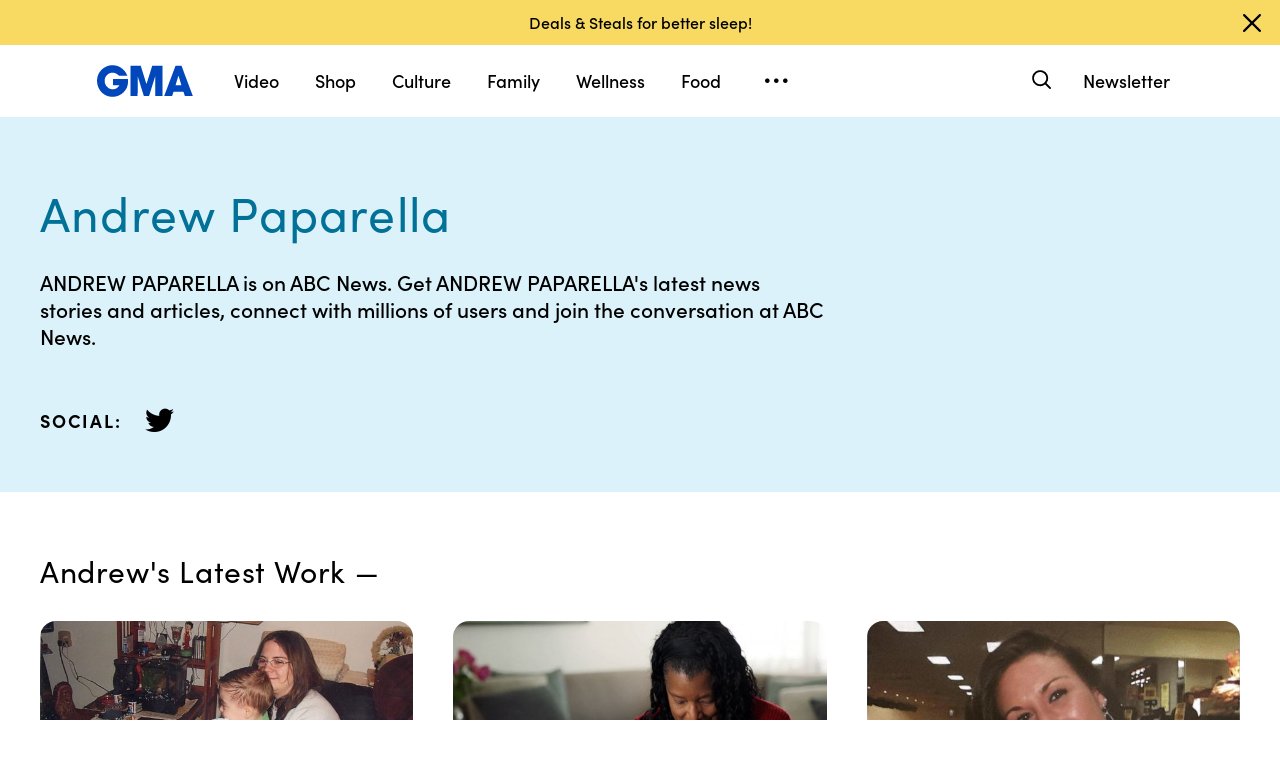

--- FILE ---
content_type: text/html; charset=utf-8
request_url: https://www.goodmorningamerica.com/author/Andrew_Paparella
body_size: 13047
content:

        <!doctype html>
        <html lang="en" lang="en">
            <head>
                <!-- GMA | 99214049be4a | 1198 | 1435910ba9e2b03828d2fbf2eaf211fe093693bc | www.goodmorningamerica.com | Sat, 31 Jan 2026 23:30:30 GMT -->
                <script src="https://dcf.espn.com/TWDC-DTCI/prod/Bootstrap.js" async></script>
                <meta charSet="utf-8" />
                <meta name="viewport" content="initial-scale=1.0, maximum-scale=2.0, user-scalable=yes" />
                <meta http-equiv="x-ua-compatible" content="IE=edge,chrome=1" />
                <meta property="og:locale" content="en_US" />
                <link rel="stylesheet" href="https://use.typekit.net/bjl0jsv.css">
                <link href="//cdn.abcotvs.net" rel="preconnect" />
                
                <link data-react-helmet="true" rel="stylesheet" href="//cdn.abcotvs.net/gma/1435910ba9e2-release-12-04-2025.1/client/gma/css/fusion-a4c5adb8.css"/><link data-react-helmet="true" rel="stylesheet" href="//cdn.abcotvs.net/gma/1435910ba9e2-release-12-04-2025.1/client/gma/css/gma-c8be75d3.css"/><link data-react-helmet="true" rel="stylesheet" href="//cdn.abcotvs.net/gma/1435910ba9e2-release-12-04-2025.1/client/gma/css/7975-b0d76381.css"/><link data-react-helmet="true" rel="stylesheet" href="//cdn.abcotvs.net/gma/1435910ba9e2-release-12-04-2025.1/client/gma/css/author-dcbf9f09.css"/><link data-react-helmet="true" rel="canonical" href="https://www.goodmorningamerica.com/author/andrew_paparella"/><link data-react-helmet="true" rel="manifest" href="/manifest.json"/><link data-react-helmet="true" rel="shortcut icon" href="https://s.abcnews.com/images/GMA/favicon-32x32.png" type="image/x-icon"/>
                <script src="//cdn.abcotvs.net/gma/1435910ba9e2-release-12-04-2025.1/client/gma/runtime-2b316535.js" defer></script><script src="//cdn.abcotvs.net/gma/1435910ba9e2-release-12-04-2025.1/client/gma/2719-fd92f97e.js" defer></script><script src="//cdn.abcotvs.net/gma/1435910ba9e2-release-12-04-2025.1/client/gma/5665-481a503b.js" defer></script><script src="//cdn.abcotvs.net/gma/1435910ba9e2-release-12-04-2025.1/client/gma/7639-000f1488.js" defer></script>
                <link rel="prefetch" href="//cdn.abcotvs.net/gma/1435910ba9e2-release-12-04-2025.1/client/gma/_manifest.js" as="script" /><link rel="prefetch" href="//cdn.abcotvs.net/gma/1435910ba9e2-release-12-04-2025.1/client/gma/gma-34fbdd19.js" as="script" />
<link rel="prefetch" href="//cdn.abcotvs.net/gma/1435910ba9e2-release-12-04-2025.1/client/gma/author-d3278fae.js" as="script" />
                <title data-react-helmet="true">Andrew Paparella - Good Morning America</title>
                <meta data-react-helmet="true" name="referrer" content="no-referrer-when-downgrade"/><meta data-react-helmet="true" name="description" content="ANDREW PAPARELLA is on ABC News. Get ANDREW PAPARELLA&#x27;s latest news stories and articles, connect with millions of users and join the conversation at ABC News."/><meta data-react-helmet="true" name="copyright" content="2026 ABC News"/><meta data-react-helmet="true" name="author" content="Good Morning America"/><meta data-react-helmet="true" name="robots" content="index, follow"/><meta data-react-helmet="true" property="fb:admins" content="704409894"/><meta data-react-helmet="true" property="fb:app_id" content="158648651465482"/><meta data-react-helmet="true" name="fb_title" content="Andrew Paparella"/><meta data-react-helmet="true" property="og:site_name" content="Good Morning America"/><meta data-react-helmet="true" property="og:url" content="https://www.goodmorningamerica.com/author/andrew_paparella"/><meta data-react-helmet="true" property="og:title" content="Andrew Paparella"/><meta data-react-helmet="true" property="og:description" content="ANDREW PAPARELLA is on ABC News. Get ANDREW PAPARELLA&#x27;s latest news stories and articles, connect with millions of users and join the conversation at ABC News."/><meta data-react-helmet="true" property="og:image" content="https://s.abcnews.com/images/GMA/default-img-16x9.png"/><meta data-react-helmet="true" property="og:type" content="author"/><meta data-react-helmet="true" property="twitter:card" content="summary_large_image"/><meta data-react-helmet="true" property="twitter:site" content="@gma"/><meta data-react-helmet="true" property="twitter:creator" content="Good Morning America"/><meta data-react-helmet="true" property="twitter:title" content="Andrew Paparella"/><meta data-react-helmet="true" property="twitter:description" content="ANDREW PAPARELLA is on ABC News. Get ANDREW PAPARELLA&#x27;s latest news stories and articles, connect with millions of users and join the conversation at ABC News."/><meta data-react-helmet="true" property="twitter:url" content="https://www.goodmorningamerica.com/author/andrew_paparella"/><meta data-react-helmet="true" property="twitter:image" content="https://s.abcnews.com/images/GMA/default-img-16x9.png"/><meta data-react-helmet="true" property="twitter:image:alt" content/><meta data-react-helmet="true" property="twitter:image:width" content="640"/><meta data-react-helmet="true" property="twitter:image:height" content="360"/>
                <script data-react-helmet="true" async="true" src="https://www.googletagmanager.com/gtag/js?id=DC-4139589"></script><script data-react-helmet="true" src="https://s.abcnews.com/assets/dtci/js/floodlight_global.js"></script>
                
            </head>
            <body class="page-author">
                
                <div id="gma"><div id="fitt-analytics"><div class="bp-mobileMDPlus bp-mobileLGPlus bp-tabletPlus bp-desktopPlus bp-desktopLGPlus"><div id="themeProvider" class="theme-light "><div class="gma-app hide-sticky-footer"><div class="banner-nav banner-open"><div class="global-header"><nav class="global-nav" role="navigation"><div class="container"><h1 class="logo"><div data-track-moduleofclick="NavMenu" data-track-link_name="logo" data-track-positionofclick="0" class="fitt-tracker"><a class="AnchorLink logo-link" tabindex="0" href="/"><svg aria-label="GMA Logo" aria-hidden="false" role="img" class="prism-Iconography prism-Iconography--logos-gmaBlue" focusable="false" height="1em" viewBox="0 0 97 32" width="1em" xmlns="http://www.w3.org/2000/svg" xmlns:xlink="http://www.w3.org/1999/xlink"><path fill="currentColor" d="M14.059.11C9.024.628 4.217 3.889 1.791 8.432c-2.612 4.892-2.254 11.636.874 16.471.896 1.385 2.779 3.372 4.065 4.29 1.369.977 3.454 1.924 5.167 2.348 2.013.498 5.708.499 7.533.003 2.919-.794 5.096-1.986 7.106-3.892 1.466-1.391 2.901-3.341 3.522-4.786.961-2.24 1.536-5.612 1.335-7.831l-.088-.974H16.159v6.141h6.472l-.271.524c-.386.746-2.126 2.439-2.927 2.848-2.276 1.161-5.332 1.084-7.451-.188-.475-.285-1.32-1-1.877-1.589-1.658-1.752-2.344-3.522-2.347-6.051-.003-2.428.721-4.189 2.413-5.875 1.521-1.514 3.363-2.275 5.503-2.275 2.049 0 3.676.644 5.57 2.207l1.047.864h8.272l-.113-.364c-.207-.668-1.238-2.615-1.903-3.596-.362-.533-1.17-1.482-1.796-2.108C23.372 1.22 18.843-.381 14.058.11zm19.877 15.725v15.354h7.108l.042-10.016.042-10.016 6.18 19.952 5.311.088 6.123-19.789.042 9.891.042 9.891h7.269V.486L55.833.488l-2.897 9.29c-1.593 5.109-2.939 9.248-2.99 9.198s-1.37-4.213-2.931-9.25L44.177.568 33.936.483v15.354zm39.999-.769a6474.889 6474.889 0 01-5.758 15.356l-.3.768h8.003l1.468-4.444h9.973l1.468 4.444h4.004c2.202 0 4.003-.018 4.001-.04s-2.575-6.913-5.718-15.312L85.361.567 79.392.479l-5.458 14.588zm9.927.473l1.422 4.742-2.911.044c-1.602.024-2.935.021-2.963-.007-.044-.044.639-2.357 2.437-8.252.239-.785.471-1.392.514-1.348s.719 2.213 1.501 4.821z"></path></svg></a></div></h1><nav class="mobile-nav"><div class="mobile-nav-inner"><button class="hamburger menu-closed" aria-label="Open menu" aria-expanded="false" tabindex="0" role="button"><span class="sr-only">Open menu</span></button><div class="mobile-nav-wrapper"><h1 class="logo"><div data-track-moduleofclick="NavMenu" data-track-link_name="logo" data-track-positionofclick="0" class="fitt-tracker"><a class="AnchorLink logo-link" tabindex="-1" href="/"><svg aria-label="GMA Logo" aria-hidden="false" role="img" class="prism-Iconography prism-Iconography--logos-gmaBlue" focusable="false" height="1em" viewBox="0 0 97 32" width="1em" xmlns="http://www.w3.org/2000/svg" xmlns:xlink="http://www.w3.org/1999/xlink"><path fill="currentColor" d="M14.059.11C9.024.628 4.217 3.889 1.791 8.432c-2.612 4.892-2.254 11.636.874 16.471.896 1.385 2.779 3.372 4.065 4.29 1.369.977 3.454 1.924 5.167 2.348 2.013.498 5.708.499 7.533.003 2.919-.794 5.096-1.986 7.106-3.892 1.466-1.391 2.901-3.341 3.522-4.786.961-2.24 1.536-5.612 1.335-7.831l-.088-.974H16.159v6.141h6.472l-.271.524c-.386.746-2.126 2.439-2.927 2.848-2.276 1.161-5.332 1.084-7.451-.188-.475-.285-1.32-1-1.877-1.589-1.658-1.752-2.344-3.522-2.347-6.051-.003-2.428.721-4.189 2.413-5.875 1.521-1.514 3.363-2.275 5.503-2.275 2.049 0 3.676.644 5.57 2.207l1.047.864h8.272l-.113-.364c-.207-.668-1.238-2.615-1.903-3.596-.362-.533-1.17-1.482-1.796-2.108C23.372 1.22 18.843-.381 14.058.11zm19.877 15.725v15.354h7.108l.042-10.016.042-10.016 6.18 19.952 5.311.088 6.123-19.789.042 9.891.042 9.891h7.269V.486L55.833.488l-2.897 9.29c-1.593 5.109-2.939 9.248-2.99 9.198s-1.37-4.213-2.931-9.25L44.177.568 33.936.483v15.354zm39.999-.769a6474.889 6474.889 0 01-5.758 15.356l-.3.768h8.003l1.468-4.444h9.973l1.468 4.444h4.004c2.202 0 4.003-.018 4.001-.04s-2.575-6.913-5.718-15.312L85.361.567 79.392.479l-5.458 14.588zm9.927.473l1.422 4.742-2.911.044c-1.602.024-2.935.021-2.963-.007-.044-.044.639-2.357 2.437-8.252.239-.785.471-1.392.514-1.348s.719 2.213 1.501 4.821z"></path></svg></a></div></h1><div class="mobile-scroll-wrapper"><ul class="mobile-sections"><li><div data-track-moduleofclick="NavMenu" data-track-link_name="Video" data-track-positionofclick="0" class="fitt-tracker"><a class="AnchorLink nav-link" tabindex="-1" href="/video">Video</a></div></li><li><div data-track-moduleofclick="NavMenu" data-track-link_name="Shop" data-track-positionofclick="1" class="fitt-tracker"><a class="AnchorLink nav-link" tabindex="-1" href="/shop">Shop</a></div></li><li><div data-track-moduleofclick="NavMenu" data-track-link_name="Culture" data-track-positionofclick="2" class="fitt-tracker"><a class="AnchorLink nav-link" tabindex="-1" href="/culture">Culture</a></div></li><li><div data-track-moduleofclick="NavMenu" data-track-link_name="Family" data-track-positionofclick="3" class="fitt-tracker"><a class="AnchorLink nav-link" tabindex="-1" href="/family">Family</a></div></li><li><div data-track-moduleofclick="NavMenu" data-track-link_name="Wellness" data-track-positionofclick="4" class="fitt-tracker"><a class="AnchorLink nav-link" tabindex="-1" href="/wellness">Wellness</a></div></li><li><div data-track-moduleofclick="NavMenu" data-track-link_name="Food" data-track-positionofclick="5" class="fitt-tracker"><a class="AnchorLink nav-link" tabindex="-1" href="/food">Food</a></div></li><li><div data-track-moduleofclick="NavMenu" data-track-link_name="Living" data-track-positionofclick="6" class="fitt-tracker"><a class="AnchorLink nav-link" tabindex="-1" href="/living">Living</a></div></li><li><div data-track-moduleofclick="NavMenu" data-track-link_name="Style" data-track-positionofclick="7" class="fitt-tracker"><a class="AnchorLink nav-link" tabindex="-1" href="/style">Style</a></div></li></ul><ul class="mobile-topics"><li><div data-track-moduleofclick="NavMenu" data-track-link_name="Travel" data-track-positionofclick="0" class="fitt-tracker"><a class="AnchorLink nav-link" tabindex="-1" href="/travel">Travel</a></div></li><li><div data-track-moduleofclick="NavMenu" data-track-link_name="News" data-track-positionofclick="1" class="fitt-tracker"><a class="AnchorLink nav-link" tabindex="-1" href="/news">News</a></div></li><li><div data-track-moduleofclick="NavMenu" data-track-link_name="Book Club" data-track-positionofclick="2" class="fitt-tracker"><a class="AnchorLink nav-link" tabindex="-1" href="/bookclub">Book Club</a></div></li></ul><ul class="mobile-oneid"><li><div class="oneid-buttons-container"><div><a class="AnchorLink oneid-link oneid-signup" tabindex="-1" href="/newsletter">Newsletter</a></div></div></li></ul><div><ul class="SocialLinks mobile"><li><a class="AnchorLink" tabindex="-1" rel="noopener" target="_blank" href="https://www.facebook.com/GoodMorningAmerica/"><svg aria-label="Good Morning America Facebook" aria-hidden="false" role="img" class="prism-Iconography prism-Iconography--social-facebook icon-facebook" focusable="false" height="1em" viewBox="0 0 32 32" width="1em" xmlns="http://www.w3.org/2000/svg" xmlns:xlink="http://www.w3.org/1999/xlink"><path fill="currentColor" d="M32 16.098C32 7.207 24.837 0 16 0S0 7.207 0 16.098C0 24.133 5.851 30.793 13.5 32V20.751H9.437v-4.653H13.5v-3.547c0-4.035 2.389-6.263 6.043-6.263 1.751 0 3.582.314 3.582.314v3.962h-2.018c-1.988 0-2.607 1.241-2.607 2.514v3.02h4.438l-.709 4.653h-3.728V32c7.649-1.207 13.5-7.867 13.5-15.902z"></path></svg></a></li><li><a class="AnchorLink" tabindex="-1" rel="noopener" target="_blank" href="https://www.instagram.com/goodmorningamerica/"><svg aria-label="Good Morning America Instagram" aria-hidden="false" role="img" class="prism-Iconography prism-Iconography--social-instagram icon-instagram" focusable="false" height="1em" viewBox="0 0 32 32" width="1em" xmlns="http://www.w3.org/2000/svg" xmlns:xlink="http://www.w3.org/1999/xlink"><path fill="currentColor" d="M10.7 16c0-2.9 2.4-5.3 5.3-5.3s5.3 2.4 5.3 5.3-2.4 5.3-5.3 5.3-5.3-2.4-5.3-5.3zm-2.9 0c0 4.5 3.7 8.2 8.2 8.2s8.2-3.7 8.2-8.2-3.7-8.2-8.2-8.2-8.2 3.7-8.2 8.2zm14.8-8.5c0 1.1.9 1.9 1.9 1.9 1.1 0 1.9-.9 1.9-1.9s-.9-1.9-1.9-1.9c-1-.1-1.9.8-1.9 1.9zM9.5 29c-1.5-.1-2.4-.3-3-.5-.7-.3-1.3-.7-1.9-1.2-.5-.5-.9-1.1-1.2-1.9-.1-.5-.3-1.4-.4-2.9-.1-1.7-.1-2.2-.1-6.5s0-4.8.1-6.5c.1-1.5.3-2.4.5-3 .3-.7.7-1.3 1.2-1.9.5-.5 1.1-.9 1.9-1.2.5-.1 1.4-.3 2.9-.4 1.7-.1 2.2-.1 6.5-.1s4.8 0 6.5.1c1.5.1 2.4.3 3 .5.7.3 1.3.7 1.9 1.2.5.5.9 1.1 1.2 1.9.2.5.5 1.4.5 3 .1 1.7.1 2.2.1 6.5s0 4.8-.1 6.5c-.1 1.5-.3 2.4-.5 3-.3.7-.7 1.3-1.2 1.9-.5.5-1.1.9-1.9 1.2-.5.2-1.4.5-3 .5-1.7.1-2.2.1-6.5.1-4.3-.2-4.8-.2-6.5-.3zM9.4.1C7.7.1 6.5.4 5.5.8c-1.1.5-1.9 1-2.9 1.9-.8.8-1.4 1.8-1.8 2.8-.4 1-.7 2.2-.7 3.9C0 11.1 0 11.7 0 16s0 4.9.1 6.6c.1 1.7.3 2.9.7 3.9.5 1.1 1 1.9 1.9 2.9.9.9 1.8 1.5 2.9 1.9 1 .4 2.2.7 3.9.7H16c4.3 0 4.9 0 6.6-.1 1.7-.1 2.9-.3 3.9-.7 1.1-.4 1.9-.9 2.9-1.9.9-.9 1.5-1.8 1.9-2.9.4-1 .7-2.2.7-3.9V16c0-4.3 0-4.9-.1-6.6-.1-1.7-.3-2.9-.7-3.9-.5-1.1-1-1.9-1.9-2.9-.9-.9-1.8-1.5-2.9-1.9-1-.4-2.2-.7-3.9-.7H16c-4.3 0-4.9 0-6.6.1z"></path></svg></a></li><li><a class="AnchorLink" tabindex="-1" rel="noopener" target="_blank" href="https://www.tiktok.com/@gma"><svg aria-label="Good Morning America TikTok" aria-hidden="false" role="img" class="prism-Iconography prism-Iconography--social-tiktok icon-tiktok" focusable="false" height="1em" viewBox="0 0 32 32" width="1em" xmlns="http://www.w3.org/2000/svg" xmlns:xlink="http://www.w3.org/1999/xlink"><path fill="currentColor" d="M22.43 6.844a6.333 6.333 0 01-1.57-4.178h-4.578v18.37a3.84 3.84 0 01-3.837 3.704 3.863 3.863 0 01-3.852-3.852c0-2.548 2.459-4.459 4.993-3.674v-4.681c-5.111-.681-9.585 3.289-9.585 8.356 0 4.933 4.089 8.444 8.43 8.444 4.652 0 8.43-3.778 8.43-8.444V11.57a10.888 10.888 0 006.37 2.044V9.036s-2.785.133-4.8-2.193z"></path></svg></a></li><li><a class="AnchorLink" tabindex="-1" rel="noopener" target="_blank" href="https://twitter.com/gma"><svg aria-label="Good Morning America Twitter" aria-hidden="false" role="img" class="prism-Iconography prism-Iconography--social-x icon-twitter" focusable="false" height="1em" viewBox="0 0 32 32" width="1em" xmlns="http://www.w3.org/2000/svg" xmlns:xlink="http://www.w3.org/1999/xlink"><path fill="currentColor" d="M23.668 4h4.089l-8.933 10.21 10.509 13.894h-8.23l-6.445-8.427-7.375 8.427H3.191l9.555-10.921L2.665 4h8.436l5.826 7.702L23.664 4zm-1.437 21.657h2.266L9.874 6.319H7.443l14.791 19.338z"></path></svg></a></li><li><a class="AnchorLink" tabindex="-1" rel="noopener" target="_blank" href="https://www.pinterest.com/gma/"><svg aria-label="Good Morning America Pinterest" aria-hidden="false" role="img" class="prism-Iconography prism-Iconography--social-pinterest icon-pinterest" focusable="false" height="1em" viewBox="0 0 32 32" width="1em" xmlns="http://www.w3.org/2000/svg" xmlns:xlink="http://www.w3.org/1999/xlink"><path fill="currentColor" d="M16.001 0C7.165 0 0 7.163 0 16.001c0 6.55 3.94 12.18 9.579 14.654-.045-1.116-.008-2.459.277-3.675.309-1.298 2.058-8.717 2.058-8.717s-.51-1.022-.51-2.533c0-2.371 1.375-4.141 3.086-4.141 1.454 0 2.158 1.093 2.158 2.403 0 1.462-.933 3.65-1.413 5.677-.401 1.699.85 3.082 2.525 3.082 3.031 0 5.073-3.893 5.073-8.507 0-3.505-2.361-6.13-6.657-6.13-4.853 0-7.876 3.618-7.876 7.66 0 1.396.41 2.378 1.054 3.139.297.352.337.491.23.894-.075.292-.252 1.003-.325 1.283-.107.405-.435.551-.8.401-2.237-.913-3.278-3.361-3.278-6.113 0-4.544 3.833-9.997 11.434-9.997 6.109 0 10.13 4.424 10.13 9.167 0 6.277-3.488 10.966-8.634 10.966-1.725 0-3.351-.933-3.908-1.993 0 0-.93 3.686-1.125 4.397-.339 1.233-1.003 2.467-1.611 3.426 1.439.425 2.96.657 4.535.657 8.836 0 15.999-7.163 15.999-15.999 0-8.838-7.163-16.001-15.999-16.001z"></path></svg></a></li></ul></div><ul class="drop-down-list dditem"><li class="dditem footer-links"><div data-track-moduleofclick="NavMenu" data-track-link_name="Privacy Policy" data-track-positionofclick="0" class="fitt-tracker"><a class="AnchorLink" tabindex="-1" rel="noopener" target="_blank" href="https://privacy.thewaltdisneycompany.com/en/">Privacy Policy</a></div></li><li class="dditem footer-links"><div data-track-moduleofclick="NavMenu" data-track-link_name="Your US State Privacy Rights" data-track-positionofclick="1" class="fitt-tracker"><a class="AnchorLink" tabindex="-1" rel="noopener" target="_blank" href="https://privacy.thewaltdisneycompany.com/en/current-privacy-policy/your-us-state-privacy-rights/">Your US State Privacy Rights</a></div></li><li class="dditem footer-links"><div data-track-moduleofclick="NavMenu" data-track-link_name="Children&#x27;s Online Privacy Policy" data-track-positionofclick="2" class="fitt-tracker"><a class="AnchorLink" tabindex="-1" rel="noopener" target="_blank" href="https://privacy.thewaltdisneycompany.com/en/for-parents/childrens-online-privacy-policy/">Children&#x27;s Online Privacy Policy</a></div></li><li class="dditem footer-links"><div data-track-moduleofclick="NavMenu" data-track-link_name="Interest-Based Ads" data-track-positionofclick="3" class="fitt-tracker"><a class="AnchorLink" tabindex="-1" rel="noopener" target="_blank" href="https://privacy.thewaltdisneycompany.com/en/privacy-controls/online-tracking-and-advertising/">Interest-Based Ads</a></div></li><li class="dditem footer-links"><div data-track-moduleofclick="NavMenu" data-track-link_name="Terms of Use" data-track-positionofclick="4" class="fitt-tracker"><a class="AnchorLink" tabindex="-1" rel="noopener" target="_blank" href="https://disneytermsofuse.com/">Terms of Use</a></div></li><li class="dditem footer-links"><div data-track-moduleofclick="NavMenu" data-track-link_name="Do Not Sell My Info" data-track-positionofclick="5" class="fitt-tracker"><a class="AnchorLink ot-sdk-show-settings" tabindex="-1" rel="noopener" target="_blank" href="https://privacy.thewaltdisneycompany.com/en/dnssmpi/">Do Not Sell My Info</a></div></li><li class="dditem footer-links"><div data-track-moduleofclick="NavMenu" data-track-link_name="Contact Us" data-track-positionofclick="6" class="fitt-tracker"><a class="AnchorLink" tabindex="-1" rel="noopener" target="_blank" href="http://abcnews.go.com/Site/page?id=3068843">Contact Us</a></div></li><li class="footer-links copyright-line">© <!-- -->2026<!-- --> ABC News</li></ul></div></div><div><button aria-label="Search" class="Button Button--default search-toggle btn-icon search-closed" tabindex="0"><div class="search-icon-container"><span class="search-icon"><svg aria-hidden="true" class="prism-Iconography prism-Iconography--general-search icon-size" focusable="false" height="24px" viewBox="0 0 21 21" width="24px" xmlns="http://www.w3.org/2000/svg" xmlns:xlink="http://www.w3.org/1999/xlink"><path fill="currentColor" d="M9.844 3.046A7.713 7.713 0 005.9 4.66a9.833 9.833 0 00-1.384 1.42c-1.17 1.573-1.702 3.589-1.455 5.508a7.649 7.649 0 009.12 6.553c1.101-.223 2.107-.681 3.163-1.441.043-.03.548.452 2.186 2.087C19.783 21.037 19.74 21 20.1 21c.473 0 .901-.427.9-.897-.001-.363.039-.317-2.213-2.573-1.635-1.638-2.117-2.143-2.087-2.186.545-.757.924-1.467 1.179-2.205 1.027-2.979.11-6.31-2.293-8.326a7.698 7.698 0 00-5.742-1.767m1.846 1.852a5.679 5.679 0 013.072 1.62 5.604 5.604 0 011.417 2.245c.37 1.063.404 2.427.086 3.517-.503 1.723-1.804 3.156-3.451 3.8-1.617.633-3.32.544-4.874-.253-1.064-.545-2.037-1.55-2.558-2.643a6.563 6.563 0 01-.491-1.515c-.095-.514-.091-1.555.007-2.069a5.858 5.858 0 011.623-3.079c.969-.97 2.148-1.525 3.599-1.697.275-.033 1.226.012 1.57.074"></path></svg></span><span class="sr-only">Search</span></div></button><form class="search-input-container -inactive"><input class="global-search-input -inactive" required="" aria-label="Search topics, writers and more" placeholder="Search topics, writers and more"/></form></div></div></nav></div></nav></div></div><div class="global-view" style="--stickyad-StickyAdStuckRegular-top:0;--stickyad-StickyAdStuckCompact-top:0"><div class="page-container banner-open"><div class="author-page"><header class="AuthorHeader no-image" itemscope="" itemType="http://schema.org/Person"><div class="container"><div class="row align-items-center"><div class="AuthorHeader__Meta col-sm-12 col-md-12 col-xl-8"><div class="AuthorHeader__Meta-container"><div class="AuthorHeader__Role" itemProp="jobTitle"></div></div><h1 class="AuthorHeader__Name" role="heading" itemProp="name">Andrew Paparella</h1><p class="AuthorHeader__Description" itemProp="disambiguatingDescription">ANDREW PAPARELLA is on ABC News. Get ANDREW PAPARELLA&#x27;s latest news stories and articles, connect with millions of users and join the conversation at ABC News.</p><strong class="AuthorHeader__Social-label">Social:</strong><div><ul class="SocialLinks author"><li><a class="AnchorLink" tabindex="0" rel="noopener" target="_blank" href="https://twitter.com/AndrewPaparella"><div class="icon-twitter" role="img" aria-label=""></div></a></li></ul></div></div></div></div></header><div class="AuthorStories container"><h2 class="AuthorStories__Title">Andrew&#x27;s<!-- --> Latest Work</h2><div class="row"><div class="col-md-6 col-lg-4 AuthorStories__Item"><a class="AnchorLink" tabindex="0" href="https://www.goodmorningamerica.com/news/story/brides-murder-days-wedding-reveals-grooms-secret-double-81650333"><div class="TileView abc-news"><figure class="Image aspect-ratio--parent TileView__Image"><div class="RatioFrame aspect-ratio--16x9"></div><div class="Image__Wrapper aspect-ratio--child"><img alt="PHOTO: Molly Watson was found dead in Monroe County, Missouri, in April of 2018." class="" data-mptype="image" src="[data-uri]"/></div><figcaption><div class="photo-credit">Amber Brady</div></figcaption></figure><div class="TileView__Meta light-background col"><h1><div class="TileView__Caption"><span>Bride murdered 2 days before wedding reveals groom&#x27;s secret double life</span></div></h1></div></div></a></div><div class="col-md-6 col-lg-4 AuthorStories__Item"><a class="AnchorLink" tabindex="0" href="https://www.goodmorningamerica.com/news/story/families-victims-serial-killer-henry-wallace-remember-loved-84543063"><div class="TileView abc-news"><figure class="Image aspect-ratio--parent TileView__Image"><div class="RatioFrame aspect-ratio--16x9"></div><div class="Image__Wrapper aspect-ratio--child"><img alt="PHOTO: Dee Sumpter holds a photo of her daughter Shawna Hawk in 2022." class="" data-mptype="image" src="[data-uri]"/></div><figcaption><div class="photo-credit">ABC</div></figcaption></figure><div class="TileView__Meta light-background col"><h1><div class="TileView__Caption"><span>Families of victims of serial killer Henry Wallace remember loved ones, challenges with investigation</span></div></h1></div></div></a></div><div class="col-md-6 col-lg-4 AuthorStories__Item"><a class="AnchorLink" tabindex="0" href="https://www.goodmorningamerica.com/news/story/2-attacks-2-michigan-women-perpetrator-investigators-pieced-106792242"><div class="TileView abc-news"><figure class="Image aspect-ratio--parent TileView__Image"><div class="RatioFrame aspect-ratio--16x9"></div><div class="Image__Wrapper aspect-ratio--child"><img alt="PHOTO: Rebekah Bletsch is remembered by family as someone who was easy to love." class="" data-mptype="image" src="[data-uri]"/></div><figcaption><div class="photo-credit">Courtesy Jessica Josephson</div></figcaption></figure><div class="TileView__Meta light-background col"><h1><div class="TileView__Caption"><span>2 attacks on 2 Michigan women, one perpetrator: How investigators pieced together clues to catch a killer</span></div></h1></div></div></a></div><div class="col-md-6 col-lg-4 AuthorStories__Item"><a class="AnchorLink" tabindex="0" href="https://www.goodmorningamerica.com/news/story/wife-found-husband-secret-life-arrested-fiances-murder-81633912"><div class="TileView abc-news"><figure class="Image aspect-ratio--parent TileView__Image"><div class="RatioFrame aspect-ratio--16x9"></div><div class="Image__Wrapper aspect-ratio--child"><img alt="PHOTO: Melanie Addie speaks to &quot;20/20.&quot;" class="" data-mptype="image" src="[data-uri]"/></div><figcaption><div class="photo-credit">ABC</div></figcaption></figure><div class="TileView__Meta light-background col"><h1><div class="TileView__Caption"><span>Ex-wife found out husband had secret life when he was arrested for fiancee&#x27;s murder</span></div></h1></div></div></a></div><div class="col-md-6 col-lg-4 AuthorStories__Item"><a class="AnchorLink" tabindex="0" href="https://www.goodmorningamerica.com/news/story/convicted-killers-millionaires-love-triangle-murder-case-maintain-80014616"><div class="TileView abc-news"><figure class="Image aspect-ratio--parent TileView__Image"><div class="RatioFrame aspect-ratio--16x9"></div><div class="Image__Wrapper aspect-ratio--child"><img alt="PHOTO: Nanette Packard spoke to ABC News in an exclusive interview." class="" data-mptype="image" src="[data-uri]"/></div><figcaption><div class="photo-credit">ABC</div></figcaption></figure><div class="TileView__Meta light-background col"><h1><div class="TileView__Caption"><span>Convicted killers in millionaire&#x27;s love triangle murder case maintain innocence</span></div></h1></div></div></a></div><div class="col-md-6 col-lg-4 AuthorStories__Item"><a class="AnchorLink" tabindex="0" href="https://www.goodmorningamerica.com/news/story/neighbors-band-protect-vulnerable-asian-american-community-76568939"><div class="TileView abc-news"><figure class="Image aspect-ratio--parent TileView__Image"><div class="RatioFrame aspect-ratio--16x9"></div><div class="Image__Wrapper aspect-ratio--child"><img alt="PHOTO: Oakland Police Captain Bobby Hookfin exits Chung Chou City while visiting businesses around Chinatown in Oakland, Calif., Feb. 16, 2021." class="" data-mptype="image" src="[data-uri]"/></div><figcaption><div class="photo-credit">Stephen Lam/The San Francisco Chronicle via Getty Images</div></figcaption></figure><div class="TileView__Meta light-background col"><h1><div class="TileView__Caption"><span>Neighbors band together to protect those vulnerable in the Asian American community</span></div></h1></div></div></a></div><div class="col-md-6 col-lg-4 AuthorStories__Item"><a class="AnchorLink" tabindex="0" href="https://www.goodmorningamerica.com/news/story/sleepwalking-killer-scott-falater-wracked-guilt-murdering-wife-75468448"><div class="TileView abc-news"><figure class="Image aspect-ratio--parent TileView__Image"><div class="RatioFrame aspect-ratio--16x9"></div><div class="Image__Wrapper aspect-ratio--child"><img alt="PHOTO: Scott Falater was convicted of murdering his wife Yarmila in 1999." class="" data-mptype="image" src="[data-uri]"/></div><figcaption><div class="photo-credit">Falater Family</div></figcaption></figure><div class="TileView__Meta light-background col"><h1><div class="TileView__Caption"><span>&#x27;Sleepwalking&#x27; killer Scott Falater still wracked with guilt over murdering wife</span></div></h1></div></div></a></div><div class="col-md-6 col-lg-4 AuthorStories__Item"><a class="AnchorLink" tabindex="0" href="https://www.goodmorningamerica.com/news/story/death-row-inmate-facing-execution-based-lying-jailhouse-73749507"><div class="TileView abc-news"><figure class="Image aspect-ratio--parent TileView__Image"><div class="RatioFrame aspect-ratio--16x9"></div><div class="Image__Wrapper aspect-ratio--child"><img alt="PHOTO: James Dailey speaks to ABC News during an interview on Jan. 9, 2020." class="" data-mptype="image" src="[data-uri]"/></div><figcaption></figcaption></figure><div class="TileView__Meta light-background col"><h1><div class="TileView__Caption"><span>Death row inmate says he&#x27;s facing execution based on lying jailhouse snitch&#x27;s word</span></div></h1></div></div></a></div><div class="col-md-6 col-lg-4 AuthorStories__Item"><a class="AnchorLink" tabindex="0" href="https://www.goodmorningamerica.com/news/story/receipt-target-stolen-car-mexico-unsolved-murder-investigation-68204176"><div class="TileView abc-news"><figure class="Image aspect-ratio--parent TileView__Image"><div class="RatioFrame aspect-ratio--16x9"></div><div class="Image__Wrapper aspect-ratio--child"><img alt="PHOTO: Tom Hawks, a Vietnam veteran and father of two boys, had a beautiful dream: to retire in his 50s and live on a boat with his wife Jackie." class="" data-mptype="image" src="[data-uri]"/></div><figcaption><div class="photo-credit">Hawks Family</div></figcaption></figure><div class="TileView__Meta light-background col"><h1><div class="TileView__Caption"><span>A receipt from Target, a stolen car in Mexico and a third unsolved murder: Investigation into yacht murder of California couple</span></div></h1></div></div></a></div><div class="col-md-6 col-lg-4 AuthorStories__Item"><a class="AnchorLink" tabindex="0" href="https://www.goodmorningamerica.com/news/story/scandals-brought-bakkers-uss-famous-televangelists-60389342"><div class="TileView abc-news"><figure class="Image aspect-ratio--parent TileView__Image"><div class="RatioFrame aspect-ratio--16x9"></div><div class="Image__Wrapper aspect-ratio--child"><img alt="PHOTO: Tammy Faye Bakker and her then-husband, television evangelist Jim Bakker, talk to their TV audience at their PTL ministry near Fort Mill, S.C., in this Aug. 20, 1986 file photo." class="" data-mptype="image" src="[data-uri]"/></div><figcaption><div class="photo-credit">Lou Krasky/AP</div></figcaption></figure><div class="TileView__Meta light-background col"><h1><div class="TileView__Caption"><span>The scandals that brought down the Bakkers, once among US&#x27;s most famous televangelists</span></div></h1></div></div></a></div><div class="col-md-6 col-lg-4 AuthorStories__Item"><a class="AnchorLink" tabindex="0" href="https://www.goodmorningamerica.com/news/story/dangerous-truth-serial-killer-con-man-john-robinson-65855274"><div class="TileView abc-news"><figure class="Image aspect-ratio--parent TileView__Image"><div class="RatioFrame aspect-ratio--16x9"></div><div class="Image__Wrapper aspect-ratio--child"><img alt="PHOTO: This undated photo provided by the Kansas Department of Corrections shows convicted serial killer John E. Robinson Sr." class="" data-mptype="image" src="[data-uri]"/></div><figcaption><div class="photo-credit">Kansas Department of Corrections via AP, FILE</div></figcaption></figure><div class="TileView__Meta light-background col"><h1><div class="TileView__Caption"><span>&#x27;He didn&#x27;t look dangerous&#x27;: The truth about serial killer, con man John Robinson</span></div></h1></div></div></a></div><div class="col-md-6 col-lg-4 AuthorStories__Item"><a class="AnchorLink" tabindex="0" href="https://www.goodmorningamerica.com/news/story/amateur-sleuths-case-woman-prison-stabbing-bludgeoning-husband-59477363"><div class="TileView abc-news"><figure class="Image aspect-ratio--parent TileView__Image"><div class="RatioFrame aspect-ratio--16x9"></div><div class="Image__Wrapper aspect-ratio--child"><img alt="PHOTO: Sandra Melgar with her husband Jaime Melgar." class="" data-mptype="image" src="[data-uri]"/></div><figcaption><div class="photo-credit">Sandra Melgar with her husband Jaime Melgar.</div></figcaption></figure><div class="TileView__Meta light-background col"><h1><div class="TileView__Caption"><span>Amateur sleuths take on case of woman in prison for stabbing, bludgeoning husband to death: &#x27;There were no bones behind&#x27; conviction</span></div></h1></div></div></a></div><div class="ScrollSpy_container"><span></span></div></div></div></div></div></div><footer class="gma-footer"><div class="global-footer"><div class="row"><div class="col-12 col-lg-3 col-xl-4 logo-col"><h1 class="logo"><a class="AnchorLink logo-link" tabindex="0" href="/"><span class="icon-gma-logo"><svg aria-label="GMA Logo" aria-hidden="false" role="img" class="prism-Iconography prism-Iconography--logos-gmaBlue" focusable="false" height="1em" viewBox="0 0 97 32" width="1em" xmlns="http://www.w3.org/2000/svg" xmlns:xlink="http://www.w3.org/1999/xlink"><path fill="currentColor" d="M14.059.11C9.024.628 4.217 3.889 1.791 8.432c-2.612 4.892-2.254 11.636.874 16.471.896 1.385 2.779 3.372 4.065 4.29 1.369.977 3.454 1.924 5.167 2.348 2.013.498 5.708.499 7.533.003 2.919-.794 5.096-1.986 7.106-3.892 1.466-1.391 2.901-3.341 3.522-4.786.961-2.24 1.536-5.612 1.335-7.831l-.088-.974H16.159v6.141h6.472l-.271.524c-.386.746-2.126 2.439-2.927 2.848-2.276 1.161-5.332 1.084-7.451-.188-.475-.285-1.32-1-1.877-1.589-1.658-1.752-2.344-3.522-2.347-6.051-.003-2.428.721-4.189 2.413-5.875 1.521-1.514 3.363-2.275 5.503-2.275 2.049 0 3.676.644 5.57 2.207l1.047.864h8.272l-.113-.364c-.207-.668-1.238-2.615-1.903-3.596-.362-.533-1.17-1.482-1.796-2.108C23.372 1.22 18.843-.381 14.058.11zm19.877 15.725v15.354h7.108l.042-10.016.042-10.016 6.18 19.952 5.311.088 6.123-19.789.042 9.891.042 9.891h7.269V.486L55.833.488l-2.897 9.29c-1.593 5.109-2.939 9.248-2.99 9.198s-1.37-4.213-2.931-9.25L44.177.568 33.936.483v15.354zm39.999-.769a6474.889 6474.889 0 01-5.758 15.356l-.3.768h8.003l1.468-4.444h9.973l1.468 4.444h4.004c2.202 0 4.003-.018 4.001-.04s-2.575-6.913-5.718-15.312L85.361.567 79.392.479l-5.458 14.588zm9.927.473l1.422 4.742-2.911.044c-1.602.024-2.935.021-2.963-.007-.044-.044.639-2.357 2.437-8.252.239-.785.471-1.392.514-1.348s.719 2.213 1.501 4.821z"></path></svg></span></a></h1><div class="footer-copy"><span>The latest lifestyle and entertainment news and inspiration for how to live your best life - all from Good Morning America.</span></div><div class="social-links-container"><div><ul class="SocialLinks footerShell"><li><a class="AnchorLink" tabindex="0" rel="noopener" target="_blank" href="https://www.facebook.com/GoodMorningAmerica/"><svg aria-label="Good Morning America Facebook" aria-hidden="false" role="img" class="prism-Iconography prism-Iconography--social-facebook icon-facebook" focusable="false" height="1em" viewBox="0 0 32 32" width="1em" xmlns="http://www.w3.org/2000/svg" xmlns:xlink="http://www.w3.org/1999/xlink"><path fill="currentColor" d="M32 16.098C32 7.207 24.837 0 16 0S0 7.207 0 16.098C0 24.133 5.851 30.793 13.5 32V20.751H9.437v-4.653H13.5v-3.547c0-4.035 2.389-6.263 6.043-6.263 1.751 0 3.582.314 3.582.314v3.962h-2.018c-1.988 0-2.607 1.241-2.607 2.514v3.02h4.438l-.709 4.653h-3.728V32c7.649-1.207 13.5-7.867 13.5-15.902z"></path></svg></a></li><li><a class="AnchorLink" tabindex="0" rel="noopener" target="_blank" href="https://www.instagram.com/goodmorningamerica/"><svg aria-label="Good Morning America Instagram" aria-hidden="false" role="img" class="prism-Iconography prism-Iconography--social-instagram icon-instagram" focusable="false" height="1em" viewBox="0 0 32 32" width="1em" xmlns="http://www.w3.org/2000/svg" xmlns:xlink="http://www.w3.org/1999/xlink"><path fill="currentColor" d="M10.7 16c0-2.9 2.4-5.3 5.3-5.3s5.3 2.4 5.3 5.3-2.4 5.3-5.3 5.3-5.3-2.4-5.3-5.3zm-2.9 0c0 4.5 3.7 8.2 8.2 8.2s8.2-3.7 8.2-8.2-3.7-8.2-8.2-8.2-8.2 3.7-8.2 8.2zm14.8-8.5c0 1.1.9 1.9 1.9 1.9 1.1 0 1.9-.9 1.9-1.9s-.9-1.9-1.9-1.9c-1-.1-1.9.8-1.9 1.9zM9.5 29c-1.5-.1-2.4-.3-3-.5-.7-.3-1.3-.7-1.9-1.2-.5-.5-.9-1.1-1.2-1.9-.1-.5-.3-1.4-.4-2.9-.1-1.7-.1-2.2-.1-6.5s0-4.8.1-6.5c.1-1.5.3-2.4.5-3 .3-.7.7-1.3 1.2-1.9.5-.5 1.1-.9 1.9-1.2.5-.1 1.4-.3 2.9-.4 1.7-.1 2.2-.1 6.5-.1s4.8 0 6.5.1c1.5.1 2.4.3 3 .5.7.3 1.3.7 1.9 1.2.5.5.9 1.1 1.2 1.9.2.5.5 1.4.5 3 .1 1.7.1 2.2.1 6.5s0 4.8-.1 6.5c-.1 1.5-.3 2.4-.5 3-.3.7-.7 1.3-1.2 1.9-.5.5-1.1.9-1.9 1.2-.5.2-1.4.5-3 .5-1.7.1-2.2.1-6.5.1-4.3-.2-4.8-.2-6.5-.3zM9.4.1C7.7.1 6.5.4 5.5.8c-1.1.5-1.9 1-2.9 1.9-.8.8-1.4 1.8-1.8 2.8-.4 1-.7 2.2-.7 3.9C0 11.1 0 11.7 0 16s0 4.9.1 6.6c.1 1.7.3 2.9.7 3.9.5 1.1 1 1.9 1.9 2.9.9.9 1.8 1.5 2.9 1.9 1 .4 2.2.7 3.9.7H16c4.3 0 4.9 0 6.6-.1 1.7-.1 2.9-.3 3.9-.7 1.1-.4 1.9-.9 2.9-1.9.9-.9 1.5-1.8 1.9-2.9.4-1 .7-2.2.7-3.9V16c0-4.3 0-4.9-.1-6.6-.1-1.7-.3-2.9-.7-3.9-.5-1.1-1-1.9-1.9-2.9-.9-.9-1.8-1.5-2.9-1.9-1-.4-2.2-.7-3.9-.7H16c-4.3 0-4.9 0-6.6.1z"></path></svg></a></li><li><a class="AnchorLink" tabindex="0" rel="noopener" target="_blank" href="https://www.tiktok.com/@gma"><svg aria-label="Good Morning America TikTok" aria-hidden="false" role="img" class="prism-Iconography prism-Iconography--social-tiktok icon-tiktok" focusable="false" height="1em" viewBox="0 0 32 32" width="1em" xmlns="http://www.w3.org/2000/svg" xmlns:xlink="http://www.w3.org/1999/xlink"><path fill="currentColor" d="M22.43 6.844a6.333 6.333 0 01-1.57-4.178h-4.578v18.37a3.84 3.84 0 01-3.837 3.704 3.863 3.863 0 01-3.852-3.852c0-2.548 2.459-4.459 4.993-3.674v-4.681c-5.111-.681-9.585 3.289-9.585 8.356 0 4.933 4.089 8.444 8.43 8.444 4.652 0 8.43-3.778 8.43-8.444V11.57a10.888 10.888 0 006.37 2.044V9.036s-2.785.133-4.8-2.193z"></path></svg></a></li><li><a class="AnchorLink" tabindex="0" rel="noopener" target="_blank" href="https://twitter.com/gma"><svg aria-label="Good Morning America Twitter" aria-hidden="false" role="img" class="prism-Iconography prism-Iconography--social-x icon-twitter" focusable="false" height="1em" viewBox="0 0 32 32" width="1em" xmlns="http://www.w3.org/2000/svg" xmlns:xlink="http://www.w3.org/1999/xlink"><path fill="currentColor" d="M23.668 4h4.089l-8.933 10.21 10.509 13.894h-8.23l-6.445-8.427-7.375 8.427H3.191l9.555-10.921L2.665 4h8.436l5.826 7.702L23.664 4zm-1.437 21.657h2.266L9.874 6.319H7.443l14.791 19.338z"></path></svg></a></li><li><a class="AnchorLink" tabindex="0" rel="noopener" target="_blank" href="https://www.pinterest.com/gma/"><svg aria-label="Good Morning America Pinterest" aria-hidden="false" role="img" class="prism-Iconography prism-Iconography--social-pinterest icon-pinterest" focusable="false" height="1em" viewBox="0 0 32 32" width="1em" xmlns="http://www.w3.org/2000/svg" xmlns:xlink="http://www.w3.org/1999/xlink"><path fill="currentColor" d="M16.001 0C7.165 0 0 7.163 0 16.001c0 6.55 3.94 12.18 9.579 14.654-.045-1.116-.008-2.459.277-3.675.309-1.298 2.058-8.717 2.058-8.717s-.51-1.022-.51-2.533c0-2.371 1.375-4.141 3.086-4.141 1.454 0 2.158 1.093 2.158 2.403 0 1.462-.933 3.65-1.413 5.677-.401 1.699.85 3.082 2.525 3.082 3.031 0 5.073-3.893 5.073-8.507 0-3.505-2.361-6.13-6.657-6.13-4.853 0-7.876 3.618-7.876 7.66 0 1.396.41 2.378 1.054 3.139.297.352.337.491.23.894-.075.292-.252 1.003-.325 1.283-.107.405-.435.551-.8.401-2.237-.913-3.278-3.361-3.278-6.113 0-4.544 3.833-9.997 11.434-9.997 6.109 0 10.13 4.424 10.13 9.167 0 6.277-3.488 10.966-8.634 10.966-1.725 0-3.351-.933-3.908-1.993 0 0-.93 3.686-1.125 4.397-.339 1.233-1.003 2.467-1.611 3.426 1.439.425 2.96.657 4.535.657 8.836 0 15.999-7.163 15.999-15.999 0-8.838-7.163-16.001-15.999-16.001z"></path></svg></a></li></ul></div></div></div><div class="col-6 col-md footer-column"><ul class="footer-group-a"><li class="footer-links"><a class="AnchorLink" tabindex="0" href="https://www.goodmorningamerica.com/news/story/check-latest-gma-contest-campaigns-54593523">Contests</a></li><li class="footer-links"><a class="AnchorLink" tabindex="0" rel="noopener" target="_blank" href="https://disneytermsofuse.com/">Terms of Use</a></li><li class="footer-links"><a class="AnchorLink" tabindex="0" rel="noopener" target="_blank" href="https://privacy.thewaltdisneycompany.com/en/">Privacy Policy</a></li><li class="footer-links"><a class="AnchorLink ot-sdk-show-settings" tabindex="0" rel="noopener" target="_blank" href="https://privacy.thewaltdisneycompany.com/en/dnssmpi/">Do Not Sell My Info</a></li><li class="footer-links"><a class="AnchorLink" tabindex="0" rel="noopener" target="_blank" href="https://privacy.thewaltdisneycompany.com/en/for-parents/childrens-online-privacy-policy/">Children’s Online Privacy Policy</a></li><li class="footer-links"><a class="AnchorLink" tabindex="0" rel="noopener" target="_blank" href="https://www.disneyadvertising.com/">Advertise with us</a></li></ul></div><div class="col-6 col-md footer-column"><ul class="footer-group-b"><li class="footer-links"><a class="AnchorLink" tabindex="0" rel="noopener" target="_blank" href="https://privacy.thewaltdisneycompany.com/en/current-privacy-policy/your-us-state-privacy-rights/">Your US State Privacy Rights</a></li><li class="footer-links"><a class="AnchorLink" tabindex="0" rel="noopener" target="_blank" href="https://privacy.thewaltdisneycompany.com/en/privacy-controls/online-tracking-and-advertising/">Interest-Based Ads</a></li><li class="footer-links"><a class="AnchorLink" tabindex="0" rel="noopener" target="_blank" href="https://www.nielsen.com/digitalprivacy">About Nielsen Measurement</a></li><li class="footer-links"><a class="AnchorLink" tabindex="0" rel="noopener" target="_blank" href="https://abcnewspr.tumblr.com">Press</a></li><li class="footer-links"><a class="AnchorLink" tabindex="0" rel="noopener" target="_blank" href="http://abcnews.go.com/Site/page?id=3068843">Feedback</a></li></ul></div><div class="col-6 col-md footer-column"><ul class="footer-group-c"><li class="footer-links"><a class="AnchorLink" tabindex="0" rel="noopener" target="_blank" href="https://support.abc.com/hc/en-us/sections/25745554343572-Shop-ABC-Good-Morning-America">Shop FAQs</a></li><li class="footer-links"><a class="AnchorLink" tabindex="0" rel="noopener" target="_blank" href="http://abcnews.go.com/">ABC News</a></li><li class="footer-links"><a class="AnchorLink" tabindex="0" rel="noopener" target="_blank" href="http://abc.go.com">ABC</a></li><li class="footer-links"><a class="AnchorLink" tabindex="0" href="/video/all-videos">All Videos</a></li><li class="footer-links"><a class="AnchorLink" tabindex="0" href="/topics">All Topics</a></li></ul></div><div class="col-6 col-md footer-column"><ul class="footer-group-d"><li class="footer-links"><a class="AnchorLink" tabindex="0" href="https://www.goodmorningamerica.com/sitemap.xml">Sitemap</a></li></ul></div></div><hr/><div class="row"><div class="col-md-12 copyright-section"><div class="copyright-line">© <!-- -->2026<!-- --> ABC News</div></div></div></div></footer><div class="sticky-footer"><ul class="sticky-footer-list"><li class="sticky-footer-list-item"><a class="AnchorLink" tabindex="0" rel="noopener" target="_blank" href="https://privacy.thewaltdisneycompany.com/en/">Privacy Policy</a><span>— </span></li><li class="sticky-footer-list-item"><a class="AnchorLink" tabindex="0" rel="noopener" target="_blank" href="https://privacy.thewaltdisneycompany.com/en/current-privacy-policy/your-us-state-privacy-rights/">Your US State Privacy Rights</a><span>— </span></li><li class="sticky-footer-list-item"><a class="AnchorLink" tabindex="0" rel="noopener" target="_blank" href="https://privacy.thewaltdisneycompany.com/en/for-parents/childrens-online-privacy-policy/">Children&#x27;s Online Privacy Policy</a><span>— </span></li><li class="sticky-footer-list-item"><a class="AnchorLink" tabindex="0" rel="noopener" target="_blank" href="https://privacy.thewaltdisneycompany.com/en/privacy-controls/online-tracking-and-advertising/">Interest-Based Ads</a><span>— </span></li><li class="sticky-footer-list-item"><a class="AnchorLink" tabindex="0" rel="noopener" target="_blank" href="https://disneytermsofuse.com/">Terms of Use</a><span>— </span></li><li class="sticky-footer-list-item"><a class="AnchorLink ot-sdk-show-settings" tabindex="0" rel="noopener" target="_blank" href="https://privacy.thewaltdisneycompany.com/en/dnssmpi/">Do Not Sell My Info</a><span>— </span></li><li class="sticky-footer-list-item"><a class="AnchorLink" tabindex="0" rel="noopener" target="_blank" href="http://abcnews.go.com/Site/page?id=3068843">Contact Us</a><span>— </span></li></ul><p class="sticky-footer-copyright">© <!-- -->2026<!-- --> ABC News</p></div></div></div></div></div></div>
                
                <script>window['__CONFIG__']={"uid":"gma","strictMode":false,"mode":"server","logLevel":"info","logOutput":"json","tms":{"enabled":true,"env":"dev","tag":"https://nexus.ensighten.com/TWDC-DTCI/dev/Bootstrap.js","tagNS":"Boostrapper","emitEvent":"tms:ready","loadScript":false,"loadAsync":true},"allowMocks":false,"globalVar":"__gma__","cdnPath":"//cdn.abcotvs.net/gma/1435910ba9e2-release-12-04-2025.1/client","buildHash":false,"http":{"timeout":{"client":10000}},"apiEnv":"production","envName":"prod","mockDataPort":1981,"host":"localhost","basename":""};window['__gma__']={"app":{"uid":"gma","mode":"server","apiEnv":"prod","envName":"prod","cdnPath":"//cdn.abcotvs.net/gma/1435910ba9e2-release-12-04-2025.1/client","allowMocks":false,"mockDataPort":1981,"excludePageCSS":false,"assets":{"chunks":["//cdn.abcotvs.net/gma/1435910ba9e2-release-12-04-2025.1/client/gma/runtime-2b316535.js","//cdn.abcotvs.net/gma/1435910ba9e2-release-12-04-2025.1/client/gma/2719-fd92f97e.js","//cdn.abcotvs.net/gma/1435910ba9e2-release-12-04-2025.1/client/gma/5665-481a503b.js","//cdn.abcotvs.net/gma/1435910ba9e2-release-12-04-2025.1/client/gma/7639-000f1488.js"],"entries":["//cdn.abcotvs.net/gma/1435910ba9e2-release-12-04-2025.1/client/gma/gma-34fbdd19.js","//cdn.abcotvs.net/gma/1435910ba9e2-release-12-04-2025.1/client/gma/author-d3278fae.js"],"css":["//cdn.abcotvs.net/gma/1435910ba9e2-release-12-04-2025.1/client/gma/css/fusion-a4c5adb8.css","//cdn.abcotvs.net/gma/1435910ba9e2-release-12-04-2025.1/client/gma/css/gma-c8be75d3.css","//cdn.abcotvs.net/gma/1435910ba9e2-release-12-04-2025.1/client/gma/css/7975-b0d76381.css","//cdn.abcotvs.net/gma/1435910ba9e2-release-12-04-2025.1/client/gma/css/author-dcbf9f09.css"]},"device":"desktop","modifier":"","edition":{"key":"","translations":{}},"flags":{},"tms":{"enabled":true,"env":"dev","tag":"https://dcf.espn.com/TWDC-DTCI/prod/Bootstrap.js","tagNS":"Bootstrapper","emitEvent":"tms:ready","loadScript":false,"loadAsync":true,"frameTag":"https://dcf.espn.com/TWDC-DTCI/embed_privacy_prod/Bootstrap.js"},"toodles":{},"environment":"prod","userAB":"0","debug":{"on":false},"webpack":{}},"ads":{},"analytics":{},"routing":{"location":{"pathname":"/author/Andrew_Paparella","port":"","hash":"","path":"/author/Andrew_Paparella","host":"","protocol":"","params":"","query":{}},"params":{"authorName":"Andrew_Paparella","pageType":"author"}},"page":{"key":"","title":"","type":"author","meta":{"title":"Andrew Paparella","description":"ANDREW PAPARELLA is on ABC News. Get ANDREW PAPARELLA's latest news stories and articles, connect with millions of users and join the conversation at ABC News.","keywords":"","canonical":"https://www.goodmorningamerica.com/author/andrew_paparella","social":{"title":"Andrew Paparella","description":"ANDREW PAPARELLA is on ABC News. Get ANDREW PAPARELLA's latest news stories and articles, connect with millions of users and join the conversation at ABC News.","ogUrl":"https://www.goodmorningamerica.com/author/andrew_paparella","image":"https://s.abcnews.com/images/GMA/default-img-16x9.png","pageType":"author","id":"","type":"author","url":"https://www.goodmorningamerica.com/author/andrew_paparella"},"robots":"index, follow"},"content":{"shell":{"navigation":{"navbar":[{"title":"Video","id":"54853382","url":"/video","hexColor":"#0000ff"},{"title":"Shop","id":"52604967","url":"/shop","hexColor":"#ff76f1"},{"title":"Culture","id":"52605758","url":"/culture","hexColor":"#52baff"},{"title":"Family","id":"52605063","url":"/family","hexColor":"#ff4e72"},{"title":"Wellness","id":"52587561","url":"/wellness","hexColor":"#86dfc5"},{"title":"Food","id":"52605697","url":"/food","hexColor":"#52baff"},{"title":"Living","id":"52605769","url":"/living","hexColor":"#4345ff"},{"title":"Style","id":"52604851","url":"/style","hexColor":"#ff4e72"}],"dropdown":[{"title":"Travel","id":"52605782","url":"/travel","hexColor":"#86dfc5"},{"title":"News","id":"52605057","url":"/news","hexColor":"#4345ff"},{"title":"Book Club","id":"68169578","url":"/bookclub","hexColor":"#52baff"}],"privacy":[{"title":"Privacy Policy","url":"https://privacy.thewaltdisneycompany.com/en/"},{"title":"Your US State Privacy Rights","url":"https://privacy.thewaltdisneycompany.com/en/current-privacy-policy/your-us-state-privacy-rights/"},{"title":"Children's Online Privacy Policy","url":"https://privacy.thewaltdisneycompany.com/en/for-parents/childrens-online-privacy-policy/"},{"title":"Interest-Based Ads","url":"https://privacy.thewaltdisneycompany.com/en/privacy-controls/online-tracking-and-advertising/"},{"title":"Terms of Use","url":"https://disneytermsofuse.com/"},{"title":"Do Not Sell My Info","url":"https://privacy.thewaltdisneycompany.com/en/dnssmpi/"},{"title":"Contact Us","url":"http://abcnews.go.com/Site/page?id=3068843"}],"footer":[{"title":"Contests","url":"https://www.goodmorningamerica.com/news/story/check-latest-gma-contest-campaigns-54593523"},{"title":"Terms of Use","url":"https://disneytermsofuse.com/"},{"title":"Privacy Policy","url":"https://privacy.thewaltdisneycompany.com/en/"},{"title":"Do Not Sell My Info","url":"https://privacy.thewaltdisneycompany.com/en/dnssmpi/"},{"title":"Children’s Online Privacy Policy","url":"https://privacy.thewaltdisneycompany.com/en/for-parents/childrens-online-privacy-policy/"},{"title":"Advertise with us","url":"https://www.disneyadvertising.com/"},{"title":"Your US State Privacy Rights","url":"https://privacy.thewaltdisneycompany.com/en/current-privacy-policy/your-us-state-privacy-rights/"},{"title":"Interest-Based Ads","url":"https://privacy.thewaltdisneycompany.com/en/privacy-controls/online-tracking-and-advertising/"},{"title":"About Nielsen Measurement","url":"https://www.nielsen.com/digitalprivacy"},{"title":"Press","url":"https://abcnewspr.tumblr.com"},{"title":"Feedback","url":"http://abcnews.go.com/Site/page?id=3068843"},{"title":"Shop FAQs","url":"https://support.abc.com/hc/en-us/sections/25745554343572-Shop-ABC-Good-Morning-America"},{"title":"ABC News","url":"http://abcnews.go.com/"},{"title":"ABC","url":"http://abc.go.com"},{"title":"All Videos","url":"/video/all-videos"},{"title":"All Topics","url":"/topics"},{"title":"Sitemap","url":"https://www.goodmorningamerica.com/sitemap.xml"}]},"banner":{"headline":"Deals & Steals for better sleep!","slug":"/shop/story/-129687283","displayBanner":true,"subSection":"shop","lastMod":1769856024794}},"author":{"authorMeta":{"name":"Andrew Paparella","title":"","description":"ANDREW PAPARELLA is on ABC News. Get ANDREW PAPARELLA's latest news stories and articles, connect with millions of users and join the conversation at ABC News.","headshot":"","socials":[{"provider":"Twitter","name":"@AndrewPaparella","link":"https://twitter.com/AndrewPaparella"}],"url":"https://www.goodmorningamerica.com/author/andrew_paparella"},"authorArticles":{"items":[{"contentType":"story","date":"April 8, 2025","headline":"Bride murdered 2 days before wedding reveals groom's secret double life","section":"ABC News","slug":"https://www.goodmorningamerica.com/news/story/brides-murder-days-wedding-reveals-grooms-secret-double-81650333","id":"81650333","image":{"alt":"PHOTO: Molly Watson was found dead in Monroe County, Missouri, in April of 2018.","credit":"Amber Brady","ratio":"16x9","url":"https://s.abcnews.com/images/2020/MollyWatson-ht-AmberBrady-20220105_1641487970132_hpMain_16x9t_608.jpg","width":384,"height":216},"images":{"alt":"PHOTO: Molly Watson was found dead in Monroe County, Missouri, in April of 2018.","credit":"Amber Brady","crops":[{"16x9":{"small":"https://s.abcnews.com/images/2020/MollyWatson-ht-AmberBrady-20220105_1641487970132_hpMain_16x9t_608.jpg","medium":"https://s.abcnews.com/images/2020/MollyWatson-ht-AmberBrady-20220105_1641487970132_hpMain_16x9t_992.jpg","large":"https://s.abcnews.com/images/2020/MollyWatson-ht-AmberBrady-20220105_1641487970132_hpMain_16x9t_1600.jpg"}},{"9x16":{"small":"https://s.abcnews.com/images/2020/MollyWatson-ht-AmberBrady-20220105_1641487970132_hpMain_4x3t_608.jpg","medium":"https://s.abcnews.com/images/2020/MollyWatson-ht-AmberBrady-20220105_1641487970132_hpMain_4x3t_992.jpg","large":"https://s.abcnews.com/images/2020/MollyWatson-ht-AmberBrady-20220105_1641487970132_hpMain_4x3t_1600.jpg"}},{"1x1":{"small":"https://s.abcnews.com/images/2020/MollyWatson-ht-AmberBrady-20220105_1641487970132_hpMain_1x1_608.jpg","medium":"https://s.abcnews.com/images/2020/MollyWatson-ht-AmberBrady-20220105_1641487970132_hpMain_1x1_992.jpg","large":"https://s.abcnews.com/images/2020/MollyWatson-ht-AmberBrady-20220105_1641487970132_hpMain_1x1_1600.jpg"}}]}},{"contentType":"story","date":"July 19, 2024","headline":"Families of victims of serial killer Henry Wallace remember loved ones, challenges with investigation","section":"ABC News","slug":"https://www.goodmorningamerica.com/news/story/families-victims-serial-killer-henry-wallace-remember-loved-84543063","id":"84543063","image":{"alt":"PHOTO: Dee Sumpter holds a photo of her daughter Shawna Hawk in 2022.","credit":"ABC","ratio":"16x9","url":"https://s.abcnews.com/images/US/DeeSumpter_ShawnaHawkMom-prom-hy-abc-20220512_1652370469962_hpMain_16x9t_608.jpg","width":384,"height":216},"images":{"alt":"PHOTO: Dee Sumpter holds a photo of her daughter Shawna Hawk in 2022.","credit":"ABC","crops":[{"16x9":{"small":"https://s.abcnews.com/images/US/DeeSumpter_ShawnaHawkMom-prom-hy-abc-20220512_1652370469962_hpMain_16x9t_608.jpg","medium":"https://s.abcnews.com/images/US/DeeSumpter_ShawnaHawkMom-prom-hy-abc-20220512_1652370469962_hpMain_16x9t_992.jpg","large":"https://s.abcnews.com/images/US/DeeSumpter_ShawnaHawkMom-prom-hy-abc-20220512_1652370469962_hpMain_16x9t_1600.jpg"}},{"9x16":{"small":"https://s.abcnews.com/images/US/DeeSumpter_ShawnaHawkMom-prom-hy-abc-20220512_1652370469962_hpMain_4x3t_608.jpg","medium":"https://s.abcnews.com/images/US/DeeSumpter_ShawnaHawkMom-prom-hy-abc-20220512_1652370469962_hpMain_4x3t_992.jpg","large":"https://s.abcnews.com/images/US/DeeSumpter_ShawnaHawkMom-prom-hy-abc-20220512_1652370469962_hpMain_4x3t_1600.jpg"}},{"1x1":{"small":"https://s.abcnews.com/images/US/DeeSumpter_ShawnaHawkMom-prom-hy-abc-20220512_1652370469962_hpMain_1x1_608.jpg","medium":"https://s.abcnews.com/images/US/DeeSumpter_ShawnaHawkMom-prom-hy-abc-20220512_1652370469962_hpMain_1x1_992.jpg","large":"https://s.abcnews.com/images/US/DeeSumpter_ShawnaHawkMom-prom-hy-abc-20220512_1652370469962_hpMain_1x1_1600.jpg"}}]}},{"contentType":"story","date":"February 2, 2024","headline":"2 attacks on 2 Michigan women, one perpetrator: How investigators pieced together clues to catch a killer","section":"ABC News","slug":"https://www.goodmorningamerica.com/news/story/2-attacks-2-michigan-women-perpetrator-investigators-pieced-106792242","id":"106792242","image":{"alt":"PHOTO: Rebekah Bletsch is remembered by family as someone who was easy to love.","credit":"Courtesy Jessica Josephson","ratio":"16x9","url":"https://s.abcnews.com/images/US/Bletsch-1-ht-er-240129_1706563866946_hpMain_16x9t_608.jpg","width":384,"height":216},"images":{"alt":"PHOTO: Rebekah Bletsch is remembered by family as someone who was easy to love.","credit":"Courtesy Jessica Josephson","crops":[{"16x9":{"small":"https://s.abcnews.com/images/US/Bletsch-1-ht-er-240129_1706563866946_hpMain_16x9t_608.jpg","medium":"https://s.abcnews.com/images/US/Bletsch-1-ht-er-240129_1706563866946_hpMain_16x9t_992.jpg","large":"https://s.abcnews.com/images/US/Bletsch-1-ht-er-240129_1706563866946_hpMain_16x9t_1600.jpg"}},{"9x16":{"small":"https://s.abcnews.com/images/US/Bletsch-1-ht-er-240129_1706563866946_hpMain_4x3t_608.jpg","medium":"https://s.abcnews.com/images/US/Bletsch-1-ht-er-240129_1706563866946_hpMain_4x3t_992.jpg","large":"https://s.abcnews.com/images/US/Bletsch-1-ht-er-240129_1706563866946_hpMain_4x3t_1600.jpg"}},{"1x1":{"small":"https://s.abcnews.com/images/US/Bletsch-1-ht-er-240129_1706563866946_hpMain_1x1_608.jpg","medium":"https://s.abcnews.com/images/US/Bletsch-1-ht-er-240129_1706563866946_hpMain_1x1_992.jpg","large":"https://s.abcnews.com/images/US/Bletsch-1-ht-er-240129_1706563866946_hpMain_1x1_1600.jpg"}}]}},{"contentType":"story","date":"January 7, 2022","headline":"Ex-wife found out husband had secret life when he was arrested for fiancee's murder","section":"ABC News","slug":"https://www.goodmorningamerica.com/news/story/wife-found-husband-secret-life-arrested-fiances-murder-81633912","id":"81633912","image":{"alt":"PHOTO: Melanie Addie speaks to \"20/20.\"","credit":"ABC","ratio":"16x9","url":"https://s.abcnews.com/images/US/MelnieAddieMain-hy-abc-20220106_1641487888736_hpMain_16x9t_608.jpg","width":384,"height":216},"images":{"alt":"PHOTO: Melanie Addie speaks to \"20/20.\"","credit":"ABC","crops":[{"16x9":{"small":"https://s.abcnews.com/images/US/MelnieAddieMain-hy-abc-20220106_1641487888736_hpMain_16x9t_608.jpg","medium":"https://s.abcnews.com/images/US/MelnieAddieMain-hy-abc-20220106_1641487888736_hpMain_16x9t_992.jpg","large":"https://s.abcnews.com/images/US/MelnieAddieMain-hy-abc-20220106_1641487888736_hpMain_16x9t_1600.jpg"}},{"9x16":{"small":"https://s.abcnews.com/images/US/MelnieAddieMain-hy-abc-20220106_1641487888736_hpMain_4x3t_608.jpg","medium":"https://s.abcnews.com/images/US/MelnieAddieMain-hy-abc-20220106_1641487888736_hpMain_4x3t_992.jpg","large":"https://s.abcnews.com/images/US/MelnieAddieMain-hy-abc-20220106_1641487888736_hpMain_4x3t_1600.jpg"}},{"1x1":{"small":"https://s.abcnews.com/images/US/MelnieAddieMain-hy-abc-20220106_1641487888736_hpMain_1x1_608.jpg","medium":"https://s.abcnews.com/images/US/MelnieAddieMain-hy-abc-20220106_1641487888736_hpMain_1x1_992.jpg","large":"https://s.abcnews.com/images/US/MelnieAddieMain-hy-abc-20220106_1641487888736_hpMain_1x1_1600.jpg"}}]}},{"contentType":"story","date":"September 23, 2021","headline":"Convicted killers in millionaire's love triangle murder case maintain innocence","section":"ABC News","slug":"https://www.goodmorningamerica.com/news/story/convicted-killers-millionaires-love-triangle-murder-case-maintain-80014616","id":"80014616","image":{"alt":"PHOTO: Nanette Packard spoke to ABC News in an exclusive interview.","credit":"ABC","ratio":"16x9","url":"https://s.abcnews.com/images/US/MAIN_NanetteIntv-hy-abc-091421_1631636772821_hpMain_16x9t_608.jpg","width":384,"height":216},"images":{"alt":"PHOTO: Nanette Packard spoke to ABC News in an exclusive interview.","credit":"ABC","crops":[{"16x9":{"small":"https://s.abcnews.com/images/US/MAIN_NanetteIntv-hy-abc-091421_1631636772821_hpMain_16x9t_608.jpg","medium":"https://s.abcnews.com/images/US/MAIN_NanetteIntv-hy-abc-091421_1631636772821_hpMain_16x9t_992.jpg","large":"https://s.abcnews.com/images/US/MAIN_NanetteIntv-hy-abc-091421_1631636772821_hpMain_16x9t_1600.jpg"}},{"9x16":{"small":"https://s.abcnews.com/images/US/MAIN_NanetteIntv-hy-abc-091421_1631636772821_hpMain_4x3t_608.jpg","medium":"https://s.abcnews.com/images/US/MAIN_NanetteIntv-hy-abc-091421_1631636772821_hpMain_4x3t_992.jpg","large":"https://s.abcnews.com/images/US/MAIN_NanetteIntv-hy-abc-091421_1631636772821_hpMain_4x3t_992.jpg"}},{"1x1":{"small":"https://s.abcnews.com/images/US/MAIN_NanetteIntv-hy-abc-091421_1631636772821_hpMain_1x1_608.jpg","medium":"https://s.abcnews.com/images/US/MAIN_NanetteIntv-hy-abc-091421_1631636772821_hpMain_1x1_992.jpg","large":"https://s.abcnews.com/images/US/MAIN_NanetteIntv-hy-abc-091421_1631636772821_hpMain_1x1_992.jpg"}}]}},{"contentType":"story","date":"March 19, 2021","headline":"Neighbors band together to protect those vulnerable in the Asian American community","section":"ABC News","slug":"https://www.goodmorningamerica.com/news/story/neighbors-band-protect-vulnerable-asian-american-community-76568939","id":"76568939","image":{"alt":"PHOTO: Oakland Police Captain Bobby Hookfin exits Chung Chou City while visiting businesses around Chinatown in Oakland, Calif., Feb. 16, 2021.","credit":"Stephen Lam/The San Francisco Chronicle via Getty Images","ratio":"16x9","url":"https://s.abcnews.com/images/US/oakland-gty-er-210319_1616194315664_hpMain_16x9t_608.jpg","width":384,"height":216},"images":{"alt":"PHOTO: Oakland Police Captain Bobby Hookfin exits Chung Chou City while visiting businesses around Chinatown in Oakland, Calif., Feb. 16, 2021.","credit":"Stephen Lam/The San Francisco Chronicle via Getty Images","crops":[{"16x9":{"small":"https://s.abcnews.com/images/US/oakland-gty-er-210319_1616194315664_hpMain_16x9t_608.jpg","medium":"https://s.abcnews.com/images/US/oakland-gty-er-210319_1616194315664_hpMain_16x9t_992.jpg","large":"https://s.abcnews.com/images/US/oakland-gty-er-210319_1616194315664_hpMain_16x9t_1600.jpg"}},{"9x16":{"small":"https://s.abcnews.com/images/US/oakland-gty-er-210319_1616194315664_hpMain_4x3t_608.jpg","medium":"https://s.abcnews.com/images/US/oakland-gty-er-210319_1616194315664_hpMain_4x3t_992.jpg","large":"https://s.abcnews.com/images/US/oakland-gty-er-210319_1616194315664_hpMain_4x3t_1600.jpg"}},{"1x1":{"small":"https://s.abcnews.com/images/US/oakland-gty-er-210319_1616194315664_hpMain_1x1_608.jpg","medium":"https://s.abcnews.com/images/US/oakland-gty-er-210319_1616194315664_hpMain_1x1_992.jpg","large":"https://s.abcnews.com/images/US/oakland-gty-er-210319_1616194315664_hpMain_1x1_1600.jpg"}}]}},{"contentType":"story","date":"January 28, 2021","headline":"'Sleepwalking' killer Scott Falater still wracked with guilt over murdering wife","section":"ABC News","slug":"https://www.goodmorningamerica.com/news/story/sleepwalking-killer-scott-falater-wracked-guilt-murdering-wife-75468448","id":"75468448","image":{"alt":"PHOTO: Scott Falater was convicted of murdering his wife Yarmila in 1999.","credit":"Falater Family","ratio":"16x9","url":"https://s.abcnews.com/images/US/scott-yarm3-ht-ay-210120_1611182463704_hpMain_16x9t_608.jpg","width":384,"height":216},"images":{"alt":"PHOTO: Scott Falater was convicted of murdering his wife Yarmila in 1999.","credit":"Falater Family","crops":[{"16x9":{"small":"https://s.abcnews.com/images/US/scott-yarm3-ht-ay-210120_1611182463704_hpMain_16x9t_608.jpg","medium":"https://s.abcnews.com/images/US/scott-yarm3-ht-ay-210120_1611182463704_hpMain_16x9t_992.jpg","large":"https://s.abcnews.com/images/US/scott-yarm3-ht-ay-210120_1611182463704_hpMain_16x9t_1600.jpg"}},{"9x16":{"small":"https://s.abcnews.com/images/US/scott-yarm3-ht-ay-210120_1611182463704_hpMain_4x3t_608.jpg","medium":"https://s.abcnews.com/images/US/scott-yarm3-ht-ay-210120_1611182463704_hpMain_4x3t_992.jpg","large":"https://s.abcnews.com/images/US/scott-yarm3-ht-ay-210120_1611182463704_hpMain_4x3t_1600.jpg"}},{"1x1":{"small":"https://s.abcnews.com/images/US/scott-yarm3-ht-ay-210120_1611182463704_hpMain_1x1_608.jpg","medium":"https://s.abcnews.com/images/US/scott-yarm3-ht-ay-210120_1611182463704_hpMain_1x1_992.jpg","large":"https://s.abcnews.com/images/US/scott-yarm3-ht-ay-210120_1611182463704_hpMain_1x1_992.jpg"}}]}},{"contentType":"story","date":"October 22, 2020","headline":"Death row inmate says he's facing execution based on lying jailhouse snitch's word","section":"ABC News","slug":"https://www.goodmorningamerica.com/news/story/death-row-inmate-facing-execution-based-lying-jailhouse-73749507","id":"73749507","image":{"alt":"PHOTO: James Dailey speaks to ABC News during an interview on Jan. 9, 2020.","credit":"ABC News","ratio":"16x9","url":"https://s.abcnews.com/images/US/james-dailey1-abc-ml-200122_hpMain_16x9t_608.jpg","width":384,"height":216},"images":{"alt":"PHOTO: James Dailey speaks to ABC News during an interview on Jan. 9, 2020.","credit":"ABC News","crops":[{"16x9":{"small":"https://s.abcnews.com/images/US/james-dailey1-abc-ml-200122_hpMain_16x9t_608.jpg","medium":"https://s.abcnews.com/images/US/james-dailey1-abc-ml-200122_hpMain_16x9t_992.jpg","large":"https://s.abcnews.com/images/US/james-dailey1-abc-ml-200122_hpMain_16x9t_1600.jpg"}},{"9x16":{"small":"https://s.abcnews.com/images/US/james-dailey1-abc-ml-200122_hpMain_4x3t_608.jpg","medium":"https://s.abcnews.com/images/US/james-dailey1-abc-ml-200122_hpMain_4x3t_992.jpg","large":"https://s.abcnews.com/images/US/james-dailey1-abc-ml-200122_hpMain_4x3t_1600.jpg"}},{"1x1":{"small":"https://s.abcnews.com/images/US/james-dailey1-abc-ml-200122_hpMain_1x1_608.jpg","medium":"https://s.abcnews.com/images/US/james-dailey1-abc-ml-200122_hpMain_1x1_992.jpg","large":"https://s.abcnews.com/images/US/james-dailey1-abc-ml-200122_hpMain_1x1_1600.jpg"}}]}},{"contentType":"story","date":"January 16, 2020","headline":"A receipt from Target, a stolen car in Mexico and a third unsolved murder: Investigation into yacht murder of California couple","section":"ABC News","slug":"https://www.goodmorningamerica.com/news/story/receipt-target-stolen-car-mexico-unsolved-murder-investigation-68204176","id":"68204176","image":{"alt":"PHOTO: Tom Hawks, a Vietnam veteran and father of two boys, had a beautiful dream: to retire in his 50s and live on a boat with his wife Jackie.","credit":"Hawks Family","ratio":"16x9","url":"https://s.abcnews.com/images/US/tom-jackie-3-ht-ay-200110_hpMain_16x9t_608.jpg","width":384,"height":216},"images":{"alt":"PHOTO: Tom Hawks, a Vietnam veteran and father of two boys, had a beautiful dream: to retire in his 50s and live on a boat with his wife Jackie.","credit":"Hawks Family","crops":[{"16x9":{"small":"https://s.abcnews.com/images/US/tom-jackie-3-ht-ay-200110_hpMain_16x9t_608.jpg","medium":"https://s.abcnews.com/images/US/tom-jackie-3-ht-ay-200110_hpMain_16x9t_992.jpg","large":"https://s.abcnews.com/images/US/tom-jackie-3-ht-ay-200110_hpMain_16x9t_1600.jpg"}},{"9x16":{"small":"https://s.abcnews.com/images/US/tom-jackie-3-ht-ay-200110_hpMain_1x1t_608.jpg","medium":"https://s.abcnews.com/images/US/tom-jackie-3-ht-ay-200110_hpMain_1x1t_992.jpg","large":"https://s.abcnews.com/images/US/tom-jackie-3-ht-ay-200110_hpMain_1x1t_992.jpg"}},{"1x1":{"small":"https://s.abcnews.com/images/US/tom-jackie-3-ht-ay-200110_hpMain_1x1_608.jpg","medium":"https://s.abcnews.com/images/US/tom-jackie-3-ht-ay-200110_hpMain_1x1_992.jpg","large":"https://s.abcnews.com/images/US/tom-jackie-3-ht-ay-200110_hpMain_1x1_1600.jpg"}}]}},{"contentType":"story","date":"December 20, 2019","headline":"The scandals that brought down the Bakkers, once among US's most famous televangelists","section":"ABC News","slug":"https://www.goodmorningamerica.com/news/story/scandals-brought-bakkers-uss-famous-televangelists-60389342","id":"60389342","image":{"alt":"PHOTO: Tammy Faye Bakker and her then-husband, television evangelist Jim Bakker, talk to their TV audience at their PTL ministry near Fort Mill, S.C., in this Aug. 20, 1986 file photo.","credit":"Lou Krasky/AP","ratio":"16x9","url":"https://s.abcnews.com/images/US/tim-tammy-bakker-ap-jpo-190115_hpMain_16x9t_608.jpg","width":384,"height":216},"images":{"alt":"PHOTO: Tammy Faye Bakker and her then-husband, television evangelist Jim Bakker, talk to their TV audience at their PTL ministry near Fort Mill, S.C., in this Aug. 20, 1986 file photo.","credit":"Lou Krasky/AP","crops":[{"16x9":{"small":"https://s.abcnews.com/images/US/tim-tammy-bakker-ap-jpo-190115_hpMain_16x9t_608.jpg","medium":"https://s.abcnews.com/images/US/tim-tammy-bakker-ap-jpo-190115_hpMain_16x9t_992.jpg","large":"https://s.abcnews.com/images/US/tim-tammy-bakker-ap-jpo-190115_hpMain_16x9t_1600.jpg"}},{"9x16":{"small":"https://s.abcnews.com/images/US/tim-tammy-bakker-ap-jpo-190115_hpMain_4x3t_608.jpg","medium":"https://s.abcnews.com/images/US/tim-tammy-bakker-ap-jpo-190115_hpMain_4x3t_992.jpg","large":"https://s.abcnews.com/images/US/tim-tammy-bakker-ap-jpo-190115_hpMain_4x3t_1600.jpg"}},{"1x1":{"small":"https://s.abcnews.com/images/US/tim-tammy-bakker-ap-jpo-190115_hpMain_1x1_608.jpg","medium":"https://s.abcnews.com/images/US/tim-tammy-bakker-ap-jpo-190115_hpMain_1x1_992.jpg","large":"https://s.abcnews.com/images/US/tim-tammy-bakker-ap-jpo-190115_hpMain_1x1_1600.jpg"}}]}},{"contentType":"story","date":"October 3, 2019","headline":"'He didn't look dangerous': The truth about serial killer, con man John Robinson","section":"ABC News","slug":"https://www.goodmorningamerica.com/news/story/dangerous-truth-serial-killer-con-man-john-robinson-65855274","id":"65855274","image":{"alt":"PHOTO: This undated photo provided by the Kansas Department of Corrections shows convicted serial killer John E. Robinson Sr.","credit":"Kansas Department of Corrections via AP, FILE","ratio":"16x9","url":"https://s.abcnews.com/images/US/john-robinson-ap-jef-190930_hpMain_v12x5_16x9t_608.jpg","width":384,"height":216},"images":{"alt":"PHOTO: This undated photo provided by the Kansas Department of Corrections shows convicted serial killer John E. Robinson Sr.","credit":"Kansas Department of Corrections via AP, FILE","crops":[{"16x9":{"small":"https://s.abcnews.com/images/US/john-robinson-ap-jef-190930_hpMain_v12x5_16x9t_608.jpg","medium":"https://s.abcnews.com/images/US/john-robinson-ap-jef-190930_hpMain_v12x5_16x9t_992.jpg","large":"https://s.abcnews.com/images/US/john-robinson-ap-jef-190930_hpMain_v12x5_16x9t_1600.jpg"}},{"9x16":{"small":"https://s.abcnews.com/images/US/john-robinson-ap-jef-190930_hpMain_4x3t_608.jpg","medium":"https://s.abcnews.com/images/US/john-robinson-ap-jef-190930_hpMain_4x3t_992.jpg","large":"https://s.abcnews.com/images/US/john-robinson-ap-jef-190930_hpMain_4x3t_992.jpg"}},{"1x1":{"small":"https://s.abcnews.com/images/US/john-robinson-ap-jef-190930_hpMain_1x1_608.jpg","medium":"https://s.abcnews.com/images/US/john-robinson-ap-jef-190930_hpMain_1x1_992.jpg","large":"https://s.abcnews.com/images/US/john-robinson-ap-jef-190930_hpMain_1x1_992.jpg"}}]}},{"contentType":"story","date":"August 16, 2019","headline":"Amateur sleuths take on case of woman in prison for stabbing, bludgeoning husband to death: 'There were no bones behind' conviction","section":"ABC News","slug":"https://www.goodmorningamerica.com/news/story/amateur-sleuths-case-woman-prison-stabbing-bludgeoning-husband-59477363","id":"59477363","image":{"alt":"PHOTO: Sandra Melgar with her husband Jaime Melgar.","credit":"Sandra Melgar with her husband Jaime Melgar.","ratio":"16x9","url":"https://s.abcnews.com/images/US/Sandra-Jim-Melgra-HT-AY-181207_hpMain_16x9t_608.jpg","width":384,"height":216},"images":{"alt":"PHOTO: Sandra Melgar with her husband Jaime Melgar.","credit":"Sandra Melgar with her husband Jaime Melgar.","crops":[{"16x9":{"small":"https://s.abcnews.com/images/US/Sandra-Jim-Melgra-HT-AY-181207_hpMain_16x9t_608.jpg","medium":"https://s.abcnews.com/images/US/Sandra-Jim-Melgra-HT-AY-181207_hpMain_16x9t_992.jpg","large":"https://s.abcnews.com/images/US/Sandra-Jim-Melgra-HT-AY-181207_hpMain_16x9t_992.jpg"}},{"9x16":{"small":"https://s.abcnews.com/images/US/Sandra-Jim-Melgra-HT-AY-181207_hpMain_4x3t_608.jpg","medium":"https://s.abcnews.com/images/US/Sandra-Jim-Melgra-HT-AY-181207_hpMain_4x3t_992.jpg","large":"https://s.abcnews.com/images/US/Sandra-Jim-Melgra-HT-AY-181207_hpMain_4x3t_992.jpg"}},{"1x1":{"small":"https://s.abcnews.com/images/US/Sandra-Jim-Melgra-HT-AY-181207_hpMain_1x1_608.jpg","medium":"https://s.abcnews.com/images/US/Sandra-Jim-Melgra-HT-AY-181207_hpMain_1x1_992.jpg","large":"https://s.abcnews.com/images/US/Sandra-Jim-Melgra-HT-AY-181207_hpMain_1x1_992.jpg"}}]}}],"total":16}}},"analytics":{"accountID":"wdgnewwdgnewgmaweb","ns":"gma","pageName":"gma:author:andrew paparella","pageType":"author","pageUrl":"www.goodmorningamerica.com/author/Andrew_Paparella","globalSpecVersion":"v1.08","siteDifferentiator":"gma:site","tagID":"g_page01","userABCookie":"0","section":"author","trackPrefix":"none"},"taboola":{}},"request":{"headers":{},"httpVersion":"1.1","method":"GET","url":"/author/Andrew_Paparella","vary":{"host":"www.goodmorningamerica.com","cached":true,"path":"/author/Andrew_Paparella","forwarded-proto":"https","device":"desktop","userab":"0"}},"viewport":{"width":1260,"height":0},"user":{}};</script><script src="//cdn.abcotvs.net/gma/1435910ba9e2-release-12-04-2025.1/client/gma/_manifest.js" defer></script><script src="//cdn.abcotvs.net/gma/1435910ba9e2-release-12-04-2025.1/client/gma/gma-34fbdd19.js" defer></script><script src="//cdn.abcotvs.net/gma/1435910ba9e2-release-12-04-2025.1/client/gma/author-d3278fae.js" defer></script>
            </body>
        </html>
    

--- FILE ---
content_type: text/html; charset=utf-8
request_url: https://www.google.com/recaptcha/enterprise/anchor?ar=1&k=6LcizusZAAAAACBo-w1Uk2QWn8sPnvz-FX-1mObe&co=aHR0cHM6Ly9jZG4ucmVnaXN0ZXJkaXNuZXkuZ28uY29tOjQ0Mw..&hl=en&v=N67nZn4AqZkNcbeMu4prBgzg&size=invisible&anchor-ms=20000&execute-ms=30000&cb=4l1n8rnz3rw0
body_size: 48461
content:
<!DOCTYPE HTML><html dir="ltr" lang="en"><head><meta http-equiv="Content-Type" content="text/html; charset=UTF-8">
<meta http-equiv="X-UA-Compatible" content="IE=edge">
<title>reCAPTCHA</title>
<style type="text/css">
/* cyrillic-ext */
@font-face {
  font-family: 'Roboto';
  font-style: normal;
  font-weight: 400;
  font-stretch: 100%;
  src: url(//fonts.gstatic.com/s/roboto/v48/KFO7CnqEu92Fr1ME7kSn66aGLdTylUAMa3GUBHMdazTgWw.woff2) format('woff2');
  unicode-range: U+0460-052F, U+1C80-1C8A, U+20B4, U+2DE0-2DFF, U+A640-A69F, U+FE2E-FE2F;
}
/* cyrillic */
@font-face {
  font-family: 'Roboto';
  font-style: normal;
  font-weight: 400;
  font-stretch: 100%;
  src: url(//fonts.gstatic.com/s/roboto/v48/KFO7CnqEu92Fr1ME7kSn66aGLdTylUAMa3iUBHMdazTgWw.woff2) format('woff2');
  unicode-range: U+0301, U+0400-045F, U+0490-0491, U+04B0-04B1, U+2116;
}
/* greek-ext */
@font-face {
  font-family: 'Roboto';
  font-style: normal;
  font-weight: 400;
  font-stretch: 100%;
  src: url(//fonts.gstatic.com/s/roboto/v48/KFO7CnqEu92Fr1ME7kSn66aGLdTylUAMa3CUBHMdazTgWw.woff2) format('woff2');
  unicode-range: U+1F00-1FFF;
}
/* greek */
@font-face {
  font-family: 'Roboto';
  font-style: normal;
  font-weight: 400;
  font-stretch: 100%;
  src: url(//fonts.gstatic.com/s/roboto/v48/KFO7CnqEu92Fr1ME7kSn66aGLdTylUAMa3-UBHMdazTgWw.woff2) format('woff2');
  unicode-range: U+0370-0377, U+037A-037F, U+0384-038A, U+038C, U+038E-03A1, U+03A3-03FF;
}
/* math */
@font-face {
  font-family: 'Roboto';
  font-style: normal;
  font-weight: 400;
  font-stretch: 100%;
  src: url(//fonts.gstatic.com/s/roboto/v48/KFO7CnqEu92Fr1ME7kSn66aGLdTylUAMawCUBHMdazTgWw.woff2) format('woff2');
  unicode-range: U+0302-0303, U+0305, U+0307-0308, U+0310, U+0312, U+0315, U+031A, U+0326-0327, U+032C, U+032F-0330, U+0332-0333, U+0338, U+033A, U+0346, U+034D, U+0391-03A1, U+03A3-03A9, U+03B1-03C9, U+03D1, U+03D5-03D6, U+03F0-03F1, U+03F4-03F5, U+2016-2017, U+2034-2038, U+203C, U+2040, U+2043, U+2047, U+2050, U+2057, U+205F, U+2070-2071, U+2074-208E, U+2090-209C, U+20D0-20DC, U+20E1, U+20E5-20EF, U+2100-2112, U+2114-2115, U+2117-2121, U+2123-214F, U+2190, U+2192, U+2194-21AE, U+21B0-21E5, U+21F1-21F2, U+21F4-2211, U+2213-2214, U+2216-22FF, U+2308-230B, U+2310, U+2319, U+231C-2321, U+2336-237A, U+237C, U+2395, U+239B-23B7, U+23D0, U+23DC-23E1, U+2474-2475, U+25AF, U+25B3, U+25B7, U+25BD, U+25C1, U+25CA, U+25CC, U+25FB, U+266D-266F, U+27C0-27FF, U+2900-2AFF, U+2B0E-2B11, U+2B30-2B4C, U+2BFE, U+3030, U+FF5B, U+FF5D, U+1D400-1D7FF, U+1EE00-1EEFF;
}
/* symbols */
@font-face {
  font-family: 'Roboto';
  font-style: normal;
  font-weight: 400;
  font-stretch: 100%;
  src: url(//fonts.gstatic.com/s/roboto/v48/KFO7CnqEu92Fr1ME7kSn66aGLdTylUAMaxKUBHMdazTgWw.woff2) format('woff2');
  unicode-range: U+0001-000C, U+000E-001F, U+007F-009F, U+20DD-20E0, U+20E2-20E4, U+2150-218F, U+2190, U+2192, U+2194-2199, U+21AF, U+21E6-21F0, U+21F3, U+2218-2219, U+2299, U+22C4-22C6, U+2300-243F, U+2440-244A, U+2460-24FF, U+25A0-27BF, U+2800-28FF, U+2921-2922, U+2981, U+29BF, U+29EB, U+2B00-2BFF, U+4DC0-4DFF, U+FFF9-FFFB, U+10140-1018E, U+10190-1019C, U+101A0, U+101D0-101FD, U+102E0-102FB, U+10E60-10E7E, U+1D2C0-1D2D3, U+1D2E0-1D37F, U+1F000-1F0FF, U+1F100-1F1AD, U+1F1E6-1F1FF, U+1F30D-1F30F, U+1F315, U+1F31C, U+1F31E, U+1F320-1F32C, U+1F336, U+1F378, U+1F37D, U+1F382, U+1F393-1F39F, U+1F3A7-1F3A8, U+1F3AC-1F3AF, U+1F3C2, U+1F3C4-1F3C6, U+1F3CA-1F3CE, U+1F3D4-1F3E0, U+1F3ED, U+1F3F1-1F3F3, U+1F3F5-1F3F7, U+1F408, U+1F415, U+1F41F, U+1F426, U+1F43F, U+1F441-1F442, U+1F444, U+1F446-1F449, U+1F44C-1F44E, U+1F453, U+1F46A, U+1F47D, U+1F4A3, U+1F4B0, U+1F4B3, U+1F4B9, U+1F4BB, U+1F4BF, U+1F4C8-1F4CB, U+1F4D6, U+1F4DA, U+1F4DF, U+1F4E3-1F4E6, U+1F4EA-1F4ED, U+1F4F7, U+1F4F9-1F4FB, U+1F4FD-1F4FE, U+1F503, U+1F507-1F50B, U+1F50D, U+1F512-1F513, U+1F53E-1F54A, U+1F54F-1F5FA, U+1F610, U+1F650-1F67F, U+1F687, U+1F68D, U+1F691, U+1F694, U+1F698, U+1F6AD, U+1F6B2, U+1F6B9-1F6BA, U+1F6BC, U+1F6C6-1F6CF, U+1F6D3-1F6D7, U+1F6E0-1F6EA, U+1F6F0-1F6F3, U+1F6F7-1F6FC, U+1F700-1F7FF, U+1F800-1F80B, U+1F810-1F847, U+1F850-1F859, U+1F860-1F887, U+1F890-1F8AD, U+1F8B0-1F8BB, U+1F8C0-1F8C1, U+1F900-1F90B, U+1F93B, U+1F946, U+1F984, U+1F996, U+1F9E9, U+1FA00-1FA6F, U+1FA70-1FA7C, U+1FA80-1FA89, U+1FA8F-1FAC6, U+1FACE-1FADC, U+1FADF-1FAE9, U+1FAF0-1FAF8, U+1FB00-1FBFF;
}
/* vietnamese */
@font-face {
  font-family: 'Roboto';
  font-style: normal;
  font-weight: 400;
  font-stretch: 100%;
  src: url(//fonts.gstatic.com/s/roboto/v48/KFO7CnqEu92Fr1ME7kSn66aGLdTylUAMa3OUBHMdazTgWw.woff2) format('woff2');
  unicode-range: U+0102-0103, U+0110-0111, U+0128-0129, U+0168-0169, U+01A0-01A1, U+01AF-01B0, U+0300-0301, U+0303-0304, U+0308-0309, U+0323, U+0329, U+1EA0-1EF9, U+20AB;
}
/* latin-ext */
@font-face {
  font-family: 'Roboto';
  font-style: normal;
  font-weight: 400;
  font-stretch: 100%;
  src: url(//fonts.gstatic.com/s/roboto/v48/KFO7CnqEu92Fr1ME7kSn66aGLdTylUAMa3KUBHMdazTgWw.woff2) format('woff2');
  unicode-range: U+0100-02BA, U+02BD-02C5, U+02C7-02CC, U+02CE-02D7, U+02DD-02FF, U+0304, U+0308, U+0329, U+1D00-1DBF, U+1E00-1E9F, U+1EF2-1EFF, U+2020, U+20A0-20AB, U+20AD-20C0, U+2113, U+2C60-2C7F, U+A720-A7FF;
}
/* latin */
@font-face {
  font-family: 'Roboto';
  font-style: normal;
  font-weight: 400;
  font-stretch: 100%;
  src: url(//fonts.gstatic.com/s/roboto/v48/KFO7CnqEu92Fr1ME7kSn66aGLdTylUAMa3yUBHMdazQ.woff2) format('woff2');
  unicode-range: U+0000-00FF, U+0131, U+0152-0153, U+02BB-02BC, U+02C6, U+02DA, U+02DC, U+0304, U+0308, U+0329, U+2000-206F, U+20AC, U+2122, U+2191, U+2193, U+2212, U+2215, U+FEFF, U+FFFD;
}
/* cyrillic-ext */
@font-face {
  font-family: 'Roboto';
  font-style: normal;
  font-weight: 500;
  font-stretch: 100%;
  src: url(//fonts.gstatic.com/s/roboto/v48/KFO7CnqEu92Fr1ME7kSn66aGLdTylUAMa3GUBHMdazTgWw.woff2) format('woff2');
  unicode-range: U+0460-052F, U+1C80-1C8A, U+20B4, U+2DE0-2DFF, U+A640-A69F, U+FE2E-FE2F;
}
/* cyrillic */
@font-face {
  font-family: 'Roboto';
  font-style: normal;
  font-weight: 500;
  font-stretch: 100%;
  src: url(//fonts.gstatic.com/s/roboto/v48/KFO7CnqEu92Fr1ME7kSn66aGLdTylUAMa3iUBHMdazTgWw.woff2) format('woff2');
  unicode-range: U+0301, U+0400-045F, U+0490-0491, U+04B0-04B1, U+2116;
}
/* greek-ext */
@font-face {
  font-family: 'Roboto';
  font-style: normal;
  font-weight: 500;
  font-stretch: 100%;
  src: url(//fonts.gstatic.com/s/roboto/v48/KFO7CnqEu92Fr1ME7kSn66aGLdTylUAMa3CUBHMdazTgWw.woff2) format('woff2');
  unicode-range: U+1F00-1FFF;
}
/* greek */
@font-face {
  font-family: 'Roboto';
  font-style: normal;
  font-weight: 500;
  font-stretch: 100%;
  src: url(//fonts.gstatic.com/s/roboto/v48/KFO7CnqEu92Fr1ME7kSn66aGLdTylUAMa3-UBHMdazTgWw.woff2) format('woff2');
  unicode-range: U+0370-0377, U+037A-037F, U+0384-038A, U+038C, U+038E-03A1, U+03A3-03FF;
}
/* math */
@font-face {
  font-family: 'Roboto';
  font-style: normal;
  font-weight: 500;
  font-stretch: 100%;
  src: url(//fonts.gstatic.com/s/roboto/v48/KFO7CnqEu92Fr1ME7kSn66aGLdTylUAMawCUBHMdazTgWw.woff2) format('woff2');
  unicode-range: U+0302-0303, U+0305, U+0307-0308, U+0310, U+0312, U+0315, U+031A, U+0326-0327, U+032C, U+032F-0330, U+0332-0333, U+0338, U+033A, U+0346, U+034D, U+0391-03A1, U+03A3-03A9, U+03B1-03C9, U+03D1, U+03D5-03D6, U+03F0-03F1, U+03F4-03F5, U+2016-2017, U+2034-2038, U+203C, U+2040, U+2043, U+2047, U+2050, U+2057, U+205F, U+2070-2071, U+2074-208E, U+2090-209C, U+20D0-20DC, U+20E1, U+20E5-20EF, U+2100-2112, U+2114-2115, U+2117-2121, U+2123-214F, U+2190, U+2192, U+2194-21AE, U+21B0-21E5, U+21F1-21F2, U+21F4-2211, U+2213-2214, U+2216-22FF, U+2308-230B, U+2310, U+2319, U+231C-2321, U+2336-237A, U+237C, U+2395, U+239B-23B7, U+23D0, U+23DC-23E1, U+2474-2475, U+25AF, U+25B3, U+25B7, U+25BD, U+25C1, U+25CA, U+25CC, U+25FB, U+266D-266F, U+27C0-27FF, U+2900-2AFF, U+2B0E-2B11, U+2B30-2B4C, U+2BFE, U+3030, U+FF5B, U+FF5D, U+1D400-1D7FF, U+1EE00-1EEFF;
}
/* symbols */
@font-face {
  font-family: 'Roboto';
  font-style: normal;
  font-weight: 500;
  font-stretch: 100%;
  src: url(//fonts.gstatic.com/s/roboto/v48/KFO7CnqEu92Fr1ME7kSn66aGLdTylUAMaxKUBHMdazTgWw.woff2) format('woff2');
  unicode-range: U+0001-000C, U+000E-001F, U+007F-009F, U+20DD-20E0, U+20E2-20E4, U+2150-218F, U+2190, U+2192, U+2194-2199, U+21AF, U+21E6-21F0, U+21F3, U+2218-2219, U+2299, U+22C4-22C6, U+2300-243F, U+2440-244A, U+2460-24FF, U+25A0-27BF, U+2800-28FF, U+2921-2922, U+2981, U+29BF, U+29EB, U+2B00-2BFF, U+4DC0-4DFF, U+FFF9-FFFB, U+10140-1018E, U+10190-1019C, U+101A0, U+101D0-101FD, U+102E0-102FB, U+10E60-10E7E, U+1D2C0-1D2D3, U+1D2E0-1D37F, U+1F000-1F0FF, U+1F100-1F1AD, U+1F1E6-1F1FF, U+1F30D-1F30F, U+1F315, U+1F31C, U+1F31E, U+1F320-1F32C, U+1F336, U+1F378, U+1F37D, U+1F382, U+1F393-1F39F, U+1F3A7-1F3A8, U+1F3AC-1F3AF, U+1F3C2, U+1F3C4-1F3C6, U+1F3CA-1F3CE, U+1F3D4-1F3E0, U+1F3ED, U+1F3F1-1F3F3, U+1F3F5-1F3F7, U+1F408, U+1F415, U+1F41F, U+1F426, U+1F43F, U+1F441-1F442, U+1F444, U+1F446-1F449, U+1F44C-1F44E, U+1F453, U+1F46A, U+1F47D, U+1F4A3, U+1F4B0, U+1F4B3, U+1F4B9, U+1F4BB, U+1F4BF, U+1F4C8-1F4CB, U+1F4D6, U+1F4DA, U+1F4DF, U+1F4E3-1F4E6, U+1F4EA-1F4ED, U+1F4F7, U+1F4F9-1F4FB, U+1F4FD-1F4FE, U+1F503, U+1F507-1F50B, U+1F50D, U+1F512-1F513, U+1F53E-1F54A, U+1F54F-1F5FA, U+1F610, U+1F650-1F67F, U+1F687, U+1F68D, U+1F691, U+1F694, U+1F698, U+1F6AD, U+1F6B2, U+1F6B9-1F6BA, U+1F6BC, U+1F6C6-1F6CF, U+1F6D3-1F6D7, U+1F6E0-1F6EA, U+1F6F0-1F6F3, U+1F6F7-1F6FC, U+1F700-1F7FF, U+1F800-1F80B, U+1F810-1F847, U+1F850-1F859, U+1F860-1F887, U+1F890-1F8AD, U+1F8B0-1F8BB, U+1F8C0-1F8C1, U+1F900-1F90B, U+1F93B, U+1F946, U+1F984, U+1F996, U+1F9E9, U+1FA00-1FA6F, U+1FA70-1FA7C, U+1FA80-1FA89, U+1FA8F-1FAC6, U+1FACE-1FADC, U+1FADF-1FAE9, U+1FAF0-1FAF8, U+1FB00-1FBFF;
}
/* vietnamese */
@font-face {
  font-family: 'Roboto';
  font-style: normal;
  font-weight: 500;
  font-stretch: 100%;
  src: url(//fonts.gstatic.com/s/roboto/v48/KFO7CnqEu92Fr1ME7kSn66aGLdTylUAMa3OUBHMdazTgWw.woff2) format('woff2');
  unicode-range: U+0102-0103, U+0110-0111, U+0128-0129, U+0168-0169, U+01A0-01A1, U+01AF-01B0, U+0300-0301, U+0303-0304, U+0308-0309, U+0323, U+0329, U+1EA0-1EF9, U+20AB;
}
/* latin-ext */
@font-face {
  font-family: 'Roboto';
  font-style: normal;
  font-weight: 500;
  font-stretch: 100%;
  src: url(//fonts.gstatic.com/s/roboto/v48/KFO7CnqEu92Fr1ME7kSn66aGLdTylUAMa3KUBHMdazTgWw.woff2) format('woff2');
  unicode-range: U+0100-02BA, U+02BD-02C5, U+02C7-02CC, U+02CE-02D7, U+02DD-02FF, U+0304, U+0308, U+0329, U+1D00-1DBF, U+1E00-1E9F, U+1EF2-1EFF, U+2020, U+20A0-20AB, U+20AD-20C0, U+2113, U+2C60-2C7F, U+A720-A7FF;
}
/* latin */
@font-face {
  font-family: 'Roboto';
  font-style: normal;
  font-weight: 500;
  font-stretch: 100%;
  src: url(//fonts.gstatic.com/s/roboto/v48/KFO7CnqEu92Fr1ME7kSn66aGLdTylUAMa3yUBHMdazQ.woff2) format('woff2');
  unicode-range: U+0000-00FF, U+0131, U+0152-0153, U+02BB-02BC, U+02C6, U+02DA, U+02DC, U+0304, U+0308, U+0329, U+2000-206F, U+20AC, U+2122, U+2191, U+2193, U+2212, U+2215, U+FEFF, U+FFFD;
}
/* cyrillic-ext */
@font-face {
  font-family: 'Roboto';
  font-style: normal;
  font-weight: 900;
  font-stretch: 100%;
  src: url(//fonts.gstatic.com/s/roboto/v48/KFO7CnqEu92Fr1ME7kSn66aGLdTylUAMa3GUBHMdazTgWw.woff2) format('woff2');
  unicode-range: U+0460-052F, U+1C80-1C8A, U+20B4, U+2DE0-2DFF, U+A640-A69F, U+FE2E-FE2F;
}
/* cyrillic */
@font-face {
  font-family: 'Roboto';
  font-style: normal;
  font-weight: 900;
  font-stretch: 100%;
  src: url(//fonts.gstatic.com/s/roboto/v48/KFO7CnqEu92Fr1ME7kSn66aGLdTylUAMa3iUBHMdazTgWw.woff2) format('woff2');
  unicode-range: U+0301, U+0400-045F, U+0490-0491, U+04B0-04B1, U+2116;
}
/* greek-ext */
@font-face {
  font-family: 'Roboto';
  font-style: normal;
  font-weight: 900;
  font-stretch: 100%;
  src: url(//fonts.gstatic.com/s/roboto/v48/KFO7CnqEu92Fr1ME7kSn66aGLdTylUAMa3CUBHMdazTgWw.woff2) format('woff2');
  unicode-range: U+1F00-1FFF;
}
/* greek */
@font-face {
  font-family: 'Roboto';
  font-style: normal;
  font-weight: 900;
  font-stretch: 100%;
  src: url(//fonts.gstatic.com/s/roboto/v48/KFO7CnqEu92Fr1ME7kSn66aGLdTylUAMa3-UBHMdazTgWw.woff2) format('woff2');
  unicode-range: U+0370-0377, U+037A-037F, U+0384-038A, U+038C, U+038E-03A1, U+03A3-03FF;
}
/* math */
@font-face {
  font-family: 'Roboto';
  font-style: normal;
  font-weight: 900;
  font-stretch: 100%;
  src: url(//fonts.gstatic.com/s/roboto/v48/KFO7CnqEu92Fr1ME7kSn66aGLdTylUAMawCUBHMdazTgWw.woff2) format('woff2');
  unicode-range: U+0302-0303, U+0305, U+0307-0308, U+0310, U+0312, U+0315, U+031A, U+0326-0327, U+032C, U+032F-0330, U+0332-0333, U+0338, U+033A, U+0346, U+034D, U+0391-03A1, U+03A3-03A9, U+03B1-03C9, U+03D1, U+03D5-03D6, U+03F0-03F1, U+03F4-03F5, U+2016-2017, U+2034-2038, U+203C, U+2040, U+2043, U+2047, U+2050, U+2057, U+205F, U+2070-2071, U+2074-208E, U+2090-209C, U+20D0-20DC, U+20E1, U+20E5-20EF, U+2100-2112, U+2114-2115, U+2117-2121, U+2123-214F, U+2190, U+2192, U+2194-21AE, U+21B0-21E5, U+21F1-21F2, U+21F4-2211, U+2213-2214, U+2216-22FF, U+2308-230B, U+2310, U+2319, U+231C-2321, U+2336-237A, U+237C, U+2395, U+239B-23B7, U+23D0, U+23DC-23E1, U+2474-2475, U+25AF, U+25B3, U+25B7, U+25BD, U+25C1, U+25CA, U+25CC, U+25FB, U+266D-266F, U+27C0-27FF, U+2900-2AFF, U+2B0E-2B11, U+2B30-2B4C, U+2BFE, U+3030, U+FF5B, U+FF5D, U+1D400-1D7FF, U+1EE00-1EEFF;
}
/* symbols */
@font-face {
  font-family: 'Roboto';
  font-style: normal;
  font-weight: 900;
  font-stretch: 100%;
  src: url(//fonts.gstatic.com/s/roboto/v48/KFO7CnqEu92Fr1ME7kSn66aGLdTylUAMaxKUBHMdazTgWw.woff2) format('woff2');
  unicode-range: U+0001-000C, U+000E-001F, U+007F-009F, U+20DD-20E0, U+20E2-20E4, U+2150-218F, U+2190, U+2192, U+2194-2199, U+21AF, U+21E6-21F0, U+21F3, U+2218-2219, U+2299, U+22C4-22C6, U+2300-243F, U+2440-244A, U+2460-24FF, U+25A0-27BF, U+2800-28FF, U+2921-2922, U+2981, U+29BF, U+29EB, U+2B00-2BFF, U+4DC0-4DFF, U+FFF9-FFFB, U+10140-1018E, U+10190-1019C, U+101A0, U+101D0-101FD, U+102E0-102FB, U+10E60-10E7E, U+1D2C0-1D2D3, U+1D2E0-1D37F, U+1F000-1F0FF, U+1F100-1F1AD, U+1F1E6-1F1FF, U+1F30D-1F30F, U+1F315, U+1F31C, U+1F31E, U+1F320-1F32C, U+1F336, U+1F378, U+1F37D, U+1F382, U+1F393-1F39F, U+1F3A7-1F3A8, U+1F3AC-1F3AF, U+1F3C2, U+1F3C4-1F3C6, U+1F3CA-1F3CE, U+1F3D4-1F3E0, U+1F3ED, U+1F3F1-1F3F3, U+1F3F5-1F3F7, U+1F408, U+1F415, U+1F41F, U+1F426, U+1F43F, U+1F441-1F442, U+1F444, U+1F446-1F449, U+1F44C-1F44E, U+1F453, U+1F46A, U+1F47D, U+1F4A3, U+1F4B0, U+1F4B3, U+1F4B9, U+1F4BB, U+1F4BF, U+1F4C8-1F4CB, U+1F4D6, U+1F4DA, U+1F4DF, U+1F4E3-1F4E6, U+1F4EA-1F4ED, U+1F4F7, U+1F4F9-1F4FB, U+1F4FD-1F4FE, U+1F503, U+1F507-1F50B, U+1F50D, U+1F512-1F513, U+1F53E-1F54A, U+1F54F-1F5FA, U+1F610, U+1F650-1F67F, U+1F687, U+1F68D, U+1F691, U+1F694, U+1F698, U+1F6AD, U+1F6B2, U+1F6B9-1F6BA, U+1F6BC, U+1F6C6-1F6CF, U+1F6D3-1F6D7, U+1F6E0-1F6EA, U+1F6F0-1F6F3, U+1F6F7-1F6FC, U+1F700-1F7FF, U+1F800-1F80B, U+1F810-1F847, U+1F850-1F859, U+1F860-1F887, U+1F890-1F8AD, U+1F8B0-1F8BB, U+1F8C0-1F8C1, U+1F900-1F90B, U+1F93B, U+1F946, U+1F984, U+1F996, U+1F9E9, U+1FA00-1FA6F, U+1FA70-1FA7C, U+1FA80-1FA89, U+1FA8F-1FAC6, U+1FACE-1FADC, U+1FADF-1FAE9, U+1FAF0-1FAF8, U+1FB00-1FBFF;
}
/* vietnamese */
@font-face {
  font-family: 'Roboto';
  font-style: normal;
  font-weight: 900;
  font-stretch: 100%;
  src: url(//fonts.gstatic.com/s/roboto/v48/KFO7CnqEu92Fr1ME7kSn66aGLdTylUAMa3OUBHMdazTgWw.woff2) format('woff2');
  unicode-range: U+0102-0103, U+0110-0111, U+0128-0129, U+0168-0169, U+01A0-01A1, U+01AF-01B0, U+0300-0301, U+0303-0304, U+0308-0309, U+0323, U+0329, U+1EA0-1EF9, U+20AB;
}
/* latin-ext */
@font-face {
  font-family: 'Roboto';
  font-style: normal;
  font-weight: 900;
  font-stretch: 100%;
  src: url(//fonts.gstatic.com/s/roboto/v48/KFO7CnqEu92Fr1ME7kSn66aGLdTylUAMa3KUBHMdazTgWw.woff2) format('woff2');
  unicode-range: U+0100-02BA, U+02BD-02C5, U+02C7-02CC, U+02CE-02D7, U+02DD-02FF, U+0304, U+0308, U+0329, U+1D00-1DBF, U+1E00-1E9F, U+1EF2-1EFF, U+2020, U+20A0-20AB, U+20AD-20C0, U+2113, U+2C60-2C7F, U+A720-A7FF;
}
/* latin */
@font-face {
  font-family: 'Roboto';
  font-style: normal;
  font-weight: 900;
  font-stretch: 100%;
  src: url(//fonts.gstatic.com/s/roboto/v48/KFO7CnqEu92Fr1ME7kSn66aGLdTylUAMa3yUBHMdazQ.woff2) format('woff2');
  unicode-range: U+0000-00FF, U+0131, U+0152-0153, U+02BB-02BC, U+02C6, U+02DA, U+02DC, U+0304, U+0308, U+0329, U+2000-206F, U+20AC, U+2122, U+2191, U+2193, U+2212, U+2215, U+FEFF, U+FFFD;
}

</style>
<link rel="stylesheet" type="text/css" href="https://www.gstatic.com/recaptcha/releases/N67nZn4AqZkNcbeMu4prBgzg/styles__ltr.css">
<script nonce="P6IwcLLRKyQXbjjFoa3WKQ" type="text/javascript">window['__recaptcha_api'] = 'https://www.google.com/recaptcha/enterprise/';</script>
<script type="text/javascript" src="https://www.gstatic.com/recaptcha/releases/N67nZn4AqZkNcbeMu4prBgzg/recaptcha__en.js" nonce="P6IwcLLRKyQXbjjFoa3WKQ">
      
    </script></head>
<body><div id="rc-anchor-alert" class="rc-anchor-alert"></div>
<input type="hidden" id="recaptcha-token" value="[base64]">
<script type="text/javascript" nonce="P6IwcLLRKyQXbjjFoa3WKQ">
      recaptcha.anchor.Main.init("[\x22ainput\x22,[\x22bgdata\x22,\x22\x22,\[base64]/[base64]/[base64]/[base64]/[base64]/UltsKytdPUU6KEU8MjA0OD9SW2wrK109RT4+NnwxOTI6KChFJjY0NTEyKT09NTUyOTYmJk0rMTxjLmxlbmd0aCYmKGMuY2hhckNvZGVBdChNKzEpJjY0NTEyKT09NTYzMjA/[base64]/[base64]/[base64]/[base64]/[base64]/[base64]/[base64]\x22,\[base64]\\u003d\\u003d\x22,\x22wqdZw5rDusOxw4vDicKGwqAaw6tzw4/Dg8KSUR7CnMODOcOZwrVTRcK/VBs4w41Kw5jCh8KAOxJowpYrw4XClGxKw6BYIi1DLMK2LBfClsOZwprDtGzCvDUkVEUWIcKWbMOSwqXDqx5idFPCiMOlDcOhY1B1BTlzw6/CnXEND3o3w6rDt8OMw75VwrjDsUc0Wwkxw4nDpSU9wq/DqMOAw7Qsw7EgFUTCtsOGRMOiw7ssBsK8w5lYUwXDusOZTMOzWcOjdxfCg2PCjS7DsWvCh8K0GsKyC8OfEFHDgxTDuATDq8OqwovCoMKWw64AWcOEw4pZOD7DlEnClkLCtkjDpTgkbVXDr8Omw5HDrcK2wp/Ch218SGzCgGJXT8Kww4LClcKzwozCrj3DjxgNVlQGCnN7Um/[base64]/[base64]/[base64]/CoMK1w7vDtQTDlVHDvCrCrivCgDggw7Aqwo4hw7UKwr/Dtzs2w7gOw6vCn8OkBMKpw70xXcKUw6jDt0nCvCRdS3YCBcOuXWHCu8K9w6RxVQXCmMKedcOjBQhzw49Cd0NUDU8ewoJDZVxjw4Uww5VwU8OBw5d3L8Odwr/ComVNfcKLwpTDp8O0Z8ORT8OCJ07Ds8KqwoA9w4dkwqA7fcOLwpV/w7/ClcKqIsO2GmzChMKcwqrDmcKVMMOPLMOZw545wo0AfU0fwo/Dp8O0wrLCtW7DjsOLw617w6/[base64]/CisOow5Row7/DnMOfw6hSw61Xw5ABwrzDs8O4QMOiFClYF2bCs8KhwrQnwo/CiMKawo8SCh5Hf1Y5w6EWDMKFw5J1VsOAbDVjw5vCrsK9w5XCvX97wqlQwoXCrS/[base64]/DvyfDjWzCksKxO8Kawr3DmADCml4pw707J8KwH2/[base64]/Dl3jDsj7DgsORBsKiM8K+wpzCgsOcMiE1wpjCgcOnCThzw6XDmsOowpDDtMOwfMKCTFlQw5wFwrAZwpjDl8OLw54+BmzCssKXw6J2fio2woQFBsKZYUzCqlhAaURdw4NIGsOhbcKfw5AIw7NFV8KvdBZFwop/woDDjMK4eHtfw43DgcKgwqTDisKNCALDgyM6w7zDv0QiXcOaTg43ZhjDmBTCrkZFwo8UZF5Pwo0ub8OHD2ZBw5jDpXfDsMK5wpNAwrLDgsOmwpDCoD0VFcK/w4LCrsK+eMKzdgDDkkjDqmLDosO/dMKzw74GwrvDtzwtwrdyw7nCtmYEw5rDnETDscOxwp7Dr8KwccKQWnh2w6fDihIYOsKuwr0hwrZnw6Jbaywud8KXw6lNeA9kw5BUw6DDiG0peMOvUysmAnfCrUPDqhpJwpknwpXDrsOODMOeUXRfc8OWBcOOwqUPwp0/GAHDqAVkGcKxFWHCix7DoMOuwpATbsKvUsOhw5oVwqJSw5fCvwcCw4d6wqldVMK5DGUjwpHCl8OXDU/ClcOQw5V1wr1PwowGUWTDl2jDkCLDoi0bBTtVTsKVKsKzw7YiNx3DnsKfw77CrcKWMnrDlCvCp8OqFMONHg3ChcK+w60+w7h+wo3DsW0vwpnCjBXCocKKwo9xFjchw7YwwpDDpsOjVybDnR/[base64]/[base64]/w6HDkmbCo8KrwoHDhRrDl3U3w7B6BljCslkGw7bCtUbDhknDq8OHwqjCm8OPK8KkwqcWw4UcamgpSXNZw69+w63DiQbDt8Ohwo/DoMKfwqHDvsKgXVJyFW0aDkpTGGPDhsKpwqIKw6V7ZcK4f8Oyw5/DrMOOQ8KjwqHClEYOAcOeDG7CiAElw7bDug7Dq2cyEsOLw5oLw5HCv05taybDhsKuw4IYD8KfwqfDicODUMOgwocpZAnCn2PDqzZiw4LCgVtqe8OeHlTDllhmw5t6a8KNMsKNKsKCfhgqwogawrVpw6U6w5JGw4/DrSo0c1M1JcKHw6NmN8KgwpHDpcO+V8Ktw4rDoEZoKMOATMKhfVDCiyZ6wrkHw5rCsmV3YjtJwojCl2Anw7RbQcOCAcOOLSMTHzNiwrbCiX1mwr/ClW/CqmHDmcKtDm7CmA0FP8OLw6Etw7I4J8KiM3ErFcOzKcKfwr9aw58eZQFDWsKmw63DicOveMOFNzHCpcKmBMKTwpDCt8OMw5kRwoPDgcOowqZuEzQ/w6zChsO3RULCr8OiRsOlwrgWXMKvdWpWbRTDlsKpEcKkwo/CmcKQQmvCimPDt2fCqTBYR8OWLcORwrXCnMOGw7Bxw7lafkJzBcOewrg3LMOLSCbCrsKoV2zDmCgXRTpoIVzCmMKKwqUkBwzCjcKWc2jDuy3Cu8Kiw7lVIsKIwrDCt8OJTMO4GEfDr8K9wocHwpvCjsOOw5zDgEbCtGgFw78vwpE7w4/CpcKfwpDDv8OJTsKuMcO3w65RwrrDrMKNwo5Qw7jCuzZBJ8OFEsOFbXXCksK7EF7DisOqw4cIw6R3w5E+KMOMbMKjw4IUw5LDkUzDmsK2wp3DlcOAPQ0ywpYgXcKfdMK/QsKuO8O7bQnCrQRfwpHDsMOcwpTCik1+RcKfcVlxdsOHw6M5wrJdNWTCjigAw4ZPw5fCvMKow5swEMOQwpnCgcOeKkHCg8Kxw5sJw4xKwp4VPsKpwqxqw51zOi7DpQ/Cl8K4w7U5wpwVw4LCgMKqHcKueT/DkMKANsO0E2TCu8KALA/DoUhwXRPDtC/Dm1dEb8KfD8O8woHDg8K4ecKawow1w6YcckcqwqcHw6fCqcOtc8Klw5NiwpU2bMKNwrjDnsOMwpkrTsKXw6Qgw4rCpV3CqcO5w5vCvsKiw4ZXC8K0ScKKwonDsxrCn8K/wpA8FCUhbmDCm8KIYGQJAsKoVTDClcOFw7rDn0YOwpfDo2bCl0HCtDZOI8KwwqjCmExbwrPCnDJ6wpTClmHCtMKqf34zwqvDusKAw5/[base64]/SgnDsMOOwqnDq8Odw6DCksO8CMOAPsK+DMOPS8ONwrN6ccKsbmw3wrDDhCvDtcKXS8OMw7kXesO3Y8Ojw6t8w5EdwpjCpcK3XC7CoRrClxgEwojCrU/CvMORTcOCwpM7MMKuQwZXw5NWUMOaCSIyWUcBwpnCscK/[base64]/DuU1qeDPDqDQww53CtzHDkCYnw7M1EsOtw4nCuBnDt8OJwpcQwpjCthVSwp5NBMOibsKtG8KeXFbCkR12KQ0+E8OCOyQawqXChF3DuMKRw4XCk8K3cAFpw79Xw6FTI09Ww4/DjCXDscKZCAHDrSjCgWXDhcK/I2g2Hnkcwo7CvMOUOsKgw4PCrcKiKsKNU8OUXxDCm8O7OFfCl8KQO0NNwqkGQgw5wrNHwqBbIsOvwrs7w6TCu8O8wpQZKm3CrQtlSH3CpWvDpMKGwpHDuMOqEMK9wr/DjW0Qw4QJbcOYw4J/eGfCsMKSdcKnwqsPwp9GH1ACN8Oew63DhMOcT8KfFcKKw6fCugR1w6rCksKCE8KrBS7Ch2MCwr7Dk8KpworDtsO9w7pyPMKmw4ohHMOjSkZEwonDlwcWGkYuMBTDhmrDgERZfTjCrcKlw49oaMKzAx1HwpJpXMO7wql7w5vCnyspesOrwqpZecKTwp8uTU1mw6Y/wqIGw6fDvsK1wpPDpHFjwpUgw4rDhV46TMOXwqBAXMK1OnXCtSrDsm4JZsOFbSPCmV1uBsOqP8OHwpnDsRLDkH4Gw6INwpdNw6sww5HDl8OOw4TDm8KgQB7DmTt1cERMBT4IwpJnwqVxwo1+w7d9B0TCmjDCmMK2wqs3w7xww6/CuERPw5TCl37DtsKMw57Do1zDozPDtcOFMSYaNMO3w4wkwq/Dv8Otw4w1wqhnwpY3AsOkw6jDkMORTSfDk8ODw65ow7TDqQNbw6zDu8Ohf3g5UU7CtxdtPcOCUVrCocKrwoDCjnLCoMOew7bDisKFwpwxNcKMZsKYAcOMwrfDul1YwqdYwqvCi2AzC8KdVMKJZD7DpFsDGsK2wqXDh8OsHywBE37Cql/DvXfChGQJBMO8WsO9A2jCrFrDoCHDkVzDs8OkbcOXwrPCvsO+wqBbPjnCjsKCD8Oqw5PCosKwJ8K4fSlMRFHDscO1TMOHCk43w4tdw7PCrx4nw4nDrsKawrY9woAEDHkIJQJJwpxSwpfCrX0QTcKqw7/[base64]/ClMKKSsOLw689ekxDwq/[base64]/CjcOcXSU9b8OfWkEDw4pCw4VURjNZZ8OjSwZEQcK1FQvDllbCscKFw5pow5/CnsKowpnCtsOhZXwDwodZdcKLGDzCnMKnw6d0cSd9wpjCgBHDhQQkJcOIwphrwoNkHcKpHcOwwrPDoWUPKzlOW0DDs37CgCvCl8O5wqfCnsKcE8OhXHYRwrbDmHgeGcK/w6DCtGcCEG7CpyB8wqFwI8OlLgTChsKoIMK+dGdeRCUjEcOzIgbClcOpw4khS38iwpbCv05cw6bCsMOWSBkbbx5JwpNswrHCtcO1w4nCjATDvsOCEsOtwrLCr37DinzDhF5YKsKkDTfDn8KQMsOgwrJWw6fCtj3CsMO4w4B+wqI/[base64]/wqxWGTvDlEhSw63DiGrCjifCkMO0Q8KEXsK0wo/Cp8KywonCkMKPeMK5wpbDkcKbwrh2w6Z3RgdgYnUuRcOkC3rDo8KHXcO7w5FAJFBuwqNxV8OwEcK5T8OSw7cOwotKHsO/wpFmHcKDw50/w6drXcKwS8OlB8OLTVZrw73CiXfDocK+wp3Dm8KfcsKzbTUaAkJrdVJcw7AsQVHClMOVwqQMO0Upw74qBmTCjsOqw47CkXTDlcOGUsOJIsKHwqc/YsOHVB86UH8fEgnDpwLDtcKuXMO+wrbCgsKYWlLCucKGflTDuMKaLHw5RsKFPcOkwp3DuXHDhsKww4jCpMOowqvDkCAfIRYjwokGezHDi8KDw4kxw7k7w5gdwpLDj8KDdyojwrAuw6/CgXzCmcOFLMKwUcOKwqzDucOdM3MXwowfaFsPI8KPw5PClxjDt8Knwr19SMKqEj0Aw5fDtn3DqzHCq2/[base64]/Dg1J4aFlZZsKSw4EyQcKoAcOMM8KGWcOYRGEFwqFIKj/[base64]/wovColHDmMOCFj4mTMKmIhkBeAI5EzXDrTk1w5XCqW4oLMK4DMKFw6XCmA7CukI4w5BrSMOsFTVJwrBkQ33DlMKnw5VuwpRdXnvDtXVWScKiw6VZKMOlH3fCtMKawqHDqwHDnMOGw4d/[base64]/O0zDsDQ4w5XCkXFne8KzSsK9ZkbCknLCp0hJb8O1HcK/wpvDmjtww7jCrcKMwrpqDD7Cmj12QRTDrjgCwojDhlTCiE7CmAl6w5sywrbCoTxJHBciT8KABGojVcO+wrsnwpknwpQ6wrIoMzHCnTZoPMO/X8KWwqfCksOZw5vDtWs8UcO8w5QmT8OdJmM7fnQIwptawrZwwrfCkMKBOcOEw5PDhcKkHT8fGAnCu8O1wpJ1w5V2wq3DsgHCqsK3wo90wpfCtwrCicOiMEEEf3nCmMOwaA1Mw6/DgD/Dg8Onw4Q2G2QMwpY9NcKOTMOcw5cowrZnKcKnw57Do8OQBcKWw6JKBQzCqG1hKsOGJA/DoSM+wpLCuz8Rw7tVZcK3VG3Cjx/DgMOISk3ChnAGw4lfVMK5V8KecEg+UnnCkVTCtMKWZ0HCgnDDhWdUJsK3wpY+wp3Cn8OUZDN5RUYUGsKkw7LDlsONw57DiHFhwrtNUXXCmMOqKH/Dv8ODwo47DMOGwpPCoh8QXcKEPnvDgDPCh8K2ajEIw5l/Xk3DngARwqHCkRnDnnNTw7Usw4XDomolMcOIZcKvwqNwwo5PwqUSwpvDhsK2wo3CnzzCgMOeQQrDu8O9FcKxYEbDrgspwqwDIcKbw5bCkMOyw4Fmwo1NwpYMQjfCtUfCjhJJw6XDkMOKccO6BQQDw48Rwq3DtMKlwq/Cm8O5wrzCncK0wolrw4Q6XgoowrgPYsOJw4vDvA1nN0wxTsOZwrvDocOsbkXDsmjCtVE7LMOSw7TDksOcw4nCuUI2wp7DtcO/dcO/wqU0MQvCqcOpbQECw57DqAvDuS9Wwp1AFEpGQUbDmGPCtcKtCBHDtcOJwpETPMKYwq7DgsObwobCgMKiw6nCjG3CnlnDssOmdHrCoMOEUBXDr8OWwqTCiXDDh8KXPSTCtMKXesKFwonCjlXDgwdGwqpdI33Cr8OGE8KkRsO2UcOmcsK2woApQQLCpx/DoMOdG8KPw6/[base64]/ClsOMwr/DjMOZwpnDlcOnA8K2esKuwr3CrcKDwq/DsMKdJcO9w4dIwrFCdcKKw5HDtsOLw5fCrsKww7/CsxVHw4vCrHVjMDHCpgXCsQYHwo7ClMOsTcO/wovDisKdw7ZOW1TCryzCpMKuwo/CoT0bwpAFR8Krw5vDocK3w43CpsKTOcOAGsKEwobDlcO1w4/CmQLCkkEjwo3Cig7CkVR0w5jCoTVowprDmGJtwp/CtkXDqWvDjMKLAsOfPMKGQcKrw4oMwpzDi3bCssOew7QRw4klGRQ0wpJeC3x0w6Q9wptpw7IwwoHCksOObcOEwqLCgcKaCsOEDVtoH8KoKFDDkU/DrR/CocKfGsODP8OVwrs0w4bCgWDCocOMwrvDscKlRkpzwqsdw7/CrcKzw78BQlsZYsOSaVXCpcKnbF7Dr8O/esKafHnDphsaacKuw7LCmQ7DvcOPSWNAwoYBwpJAwrtxG0Mnwqt+w4LDgWFCHsOIaMKKwrVzcl8/MEjCnz8Kwp7Dv1DDk8KPbl7DkcOVK8OAw5jDoMOJOMO4A8OmInnCocONPBpHw5R8W8KIO8OCwpfDliYlEFPDkkwuw45pw40JTyMOM8OGUcK/[base64]/CpzVfw65eWicxw6LDk8Klw7rDgcOxwo0IwprCpggewpnCn8KLSMOgw7lmcsOgAx/[base64]/DhXbCmlIQw6RFw5bCpsONw7kawr/DgBs2EBhrwrfCnMOqw6DCiGXDjT3DsMOvwqhbw4jCsS5vwrzCiS/DscKmw5zDqAYswoIowq1Dw6rCgUbDmkrCjHnCrsKEdiXDl8K6w57DglcOw48LKcO5w49iZcOSB8Ogw6vCtcKxMAHCuMOCw6tEw4s9w5LCiCsYdlPDtcKBw77CohM2a8KXw5TDjsKTZm/[base64]/[base64]/CqBTDpw/[base64]/Dj8KHccK/w5AbIcOTc8OqUxLCm8KJwqkNw6LCvTzChBQZWAnCtTYKwp3DhS46dnXChQXCkcO2a8OPwrwvZCTDucKnamgpw4vCssOUw5rDvsKYX8Opw5tsJkbCu8O9TGYiw5jCr2zCssKjw5XDjWzClG/CsMKJZElzOcK1w64OBGTDusK7wrwPBX3CiMKeQ8KiOVkVPsKzdDwDMsKFScKFfX4Da8KMw4DDs8KRGMKEdBMJw5rCjSBPw7TCrjDCmcKwwoU1S3/CmcKsBcKvE8OLdsK/OzBDw7kyw5bDsQ7Dm8OCNlDCgcKpwqjDssOpKsKsLmo+UMK+w5XDuxoTT08RwqnDqsO/N8OkDEJnKcKvwp7CmMKow7ldw7TDh8KVMGnDsAJncQMfZcO2w4RYwq7DmQfDhcKmCMOFfsOHSnhlwoRhXXlsQlFYwoInw5LDlcK4KMKUwrPCk3LCtsOCd8KNw5FZw54Lw7gpcx1MTS3DhRooUcKRwrdoSDPDp8Ouchx/[base64]/Di8O+woYMOkfClcKLLxIuGCHDvsOCw7hWw4lHU8KgCGTDhmIWUsO1w5bDjWE/[base64]/[base64]/wrg8HXLDgjsFwrfDvW/DpmBlwqTDhQbDulzCl8Ogwr9eCcKBLMKfw4/CpcK3KEVZw4XDm8KrdQ0OXcKEc1fDhmESw5/DuBFaW8KTw71LHgfCnmFLwo/Ci8OSwqk9w61CwrbDjMKjw71WNRbChkd/w41zw47CisKIb8K/w4DChcKtIxwsw7I+FsO9GBzDoDdHeWrDqMKWC3jCrMKdw4bDsC8CwrvCocOHwqEfw4vCmsO1woPCt8KBL8Kzf0R1b8OswqENG3PCv8OQwqbCsF7CucKOw4/CscOXEk5WQA/CqyLCkMKMHifDrQjDiQ7CqcKRw7pBwqRLw6fClcKywpfCgcKnIXnDuMKVw7FeAQxqwoYlO8OZacKKOcKlwqlewqjDgMOAw7dKEcKOw7/DswQbwpnCkMOieMKLw7cuWMOVNMKiP8OYNcKNw6HDuE/CtMK5NMKaBBTCtA/DnmAlwoFaw63DsXfCvkHCscKKDsOebhLDvsOPJsKSScO3EBrCgsOTwoLDoB17CMO+HMKAw4bDnBvDt8OnwojDn8KFY8O8wpfCpMOpwrLDgVIjQ8KtccOfXR4YU8K/YHvDkGHDjcOfZ8OKT8OswqrDk8KROnTCh8Ohwo3ClScawqnCs1cpFMOQR35SwpPDqhDDicKsw77CrMOjw5g/bMOnwqTCuMKkN8K5wr0ewqfDmsKRwpzCv8KLCz0Rw6ZsNl7Du1DClljCqCLDuG7DssOcTCAtw6fCoFDDgUEnTyjClsOqN8ODwrjClsKbHMOSw7nDtcOdwotUSGVlUko6FjE4w7vCjsOSwr/[base64]/[base64]/[base64]/Ch29SOMKcVMKRwoBaw7DDoMO/[base64]/DpgPDicOhIxvDiDwKwqkGJ8KHwoM+w7VKQcKZLMKhLScDOy8Sw4Aow6rCih7DjnEyw4nCvcOzTy87SMO9wpzCk3Vyw48/XMOUw5bClMK/w5zCrgPCr1VddWU5QsKOIMK4esOCXcKbwqp+w5MKw6cEUcORw4sVBMOcdUt8UsO5wrISw6bCmwESUy8Mw6VvwqzCjBoOwoTCr8KFDHcvX8KyBXDCiRzCtsOQDMOmMVPDgkTCrMKsdMOpwotIwoLChsKoJF3Cv8O2S3thwr5ScTjDsV7DmQjDgW/[base64]/w67DmsKJw5zDvWvDk8KcKEDCnsOpw5TDhsK4w7tvIXcbw4pHDcKTwr1Vw7Q8A8OANzzDg8Kvw4jDpsOnwrLDjxYnw4R/YsO4w4/DiRPDh8OPDcO6w6FLw6kxw6N+w5FZTVzCj0ABw6BwZ8O6w51WBMKcWsObLgFNw73DpizCmA7CiVrCjz/Cj2zDngMocB/DnUzCsXNUfsOlwooXwqpSwoY/wqlzw55iVcOOJCXDi3N8CMK6w5UIfU5uw7VfdsKOw6xvw5LCmcOLwoliNcOlwo8BTMKDwo/CqsKow7LCrzhFwpzCqCoSNcKJDMKNYsKnwo9kwpUhw4tdclzCqcO0EWnDicKGIFZEw6TDnDQaVAHCqsO2w5glwpooNQpdecOowo/[base64]/DpsK3wqJKw4zDmXhSG8KQwpbCu2bDmRJ/w5/[base64]/[base64]/DjcKiKALDnsKhwpjCtMO6TTLCil/DhGUawqbDqsKwI8KJf8Kzw65Ew5DDoMOjwrwUw5nCiMKawr7CsR7DvQt6YMO/wo08DVzCqsKLw6PCqcOrwq7Ch3jDq8O9w6jCoU3Di8K5w63DvcKXw7xtCy9YKcOJwp4/wpd2DMOuAT8QdcO0WErDgsKaF8Kjw7DCjw3ChhMjSEl9w73Djg4BW2TCi8KnK3jCisODw5FEGnPCoj/DrsO4w5YQw6nDpcOMURTDhMOZwqVWc8KJwpPDmcK5LiImV3rCgEIOwpULMsK5IMO3wqMuwoEjw5PCpsOMLcKWw7Zww5TClMOfwpwAw6TClm3Dl8OMBVkvwqDCplciCsK7f8KLwqzCr8O8wr/DnDnCucObcV46w6DCumjDuWXDsFLCqMKSw4Y2w5fCk8ODwqMKfyZ9XsO1HnIYwoTCnQx3NgR+XcOKYMO+worDjwcJw4LDvFZXwrnDq8OBwqIDwqHCtWvCny/[base64]/UwYXw6QwWTHDncKDwo8DO8Oaw4DCtsOQFRTCoMOZw7DDijfDo8O/w5MXw7o8BFDCuMKbL8KfXR7Dq8K/S2DDhMOtwrQqZyYowrcENxZfTsOIwpkmwprCtcOIw5tOczLDnGUqwpELwokuw69awr0LwpPDucKpw5EMZcKpHiHDmMKxw7pmwoXChFzDjsOhwr0KO2ZAw6/DoMKxwplpVSx4w5vCpFXCmcOLUsKqw6rDvF14woVKwqYFwqnClMKEw78YS0HDiT/CsQDCisK9DcK3wq0rw47Dm8O9JQPCrEPCg0zCkF3CmcOSccOgUsKVak3CpsKNw5HChcOxcsKKw7/Cv8OFbMKWFsKHJcKRw6AZQMKdPsOCwrTDjMKDwqIvw7IbwroOw5k6w57DocKvw63CpsKlayIoMCNNdUx0w5sNw6PDssOlw77Ch0DCjcO4bSswwpdLKkI2w6VUbm7Dly7Dqwcdwop2w5skwpl6w6kywozDtgtSX8Ozw6zDsQIlwonCnnHDj8K5e8K/w7LDhMKow7bDssOjw5LCoQ/Cold8wq3CuExvCMOew4AlwpDCrAjCvcO2VMKiwrHDrsOWe8K2wpRIPSfCg8O+IBZDHXJ4OWZbHn3DlMOrdXsBw6NrwpUpOxchwrjDk8OGRHBdRMK1K3wYZQ8DQMOIW8O0VcOVW8Kaw6YOw4pxwqYYwpQ8w6hKOBwuPk94wroncxzDqcKywrFjwp7CvUbDtCLCgsO/w6rChxPDjMOue8KUw4EpwqHCnm4+Dg0sNcKlPx8CE8OSHcK6YSHCnhPDmcKpHxFJwpAbw7JEw6fDlsOITmIWRMKLw47CvjTDunnCrsKOwp3Ck01WVjMdwr5lw5bCvWvDqHvCggBgwq3Co23DlVjCmCPDucKnw68Pw6BCJ3LDnsOtwqZJw60/PMKCw47DgMKxwpzClClmwpnCuMOxPMOgwqnCjsO/w7hHw4vCgsKzw6NBwpLCtMOmw6Yow4fCuXQlwqvClcKUw5pQw7Qww5gJBsOofRrDsHHDtsKpwoYfwrDDqMOzCkzChMK+wrvCtGV5KcKmw7RqwpDChsKqcsO1N2TClQrCgDHDin0DPsKQQybCs8KDwqg/wrY2bsKtwq7ChhHDlMOBLknCn1klFMKfUsKDNEDCphzCrlzDtl5yUsKHwr/Dix5SF359VgJ8ck9xw6xTAQ7Du3zDhcK8w7/CtEcdRXDDiDUFcVPCu8OrwrUnZ8KpfXoIwrBrSm9jw6vDrsOGw77ChyYJwpxYdxE+wrxSw6/[base64]/[base64]/[base64]/CjsKPw4fDscK4wrJhwpklQzbDilDCkGXCljPDocOhw5ouGsKywpY9VMKxFMK0D8OAw5/[base64]/CsDsxesOVw6DDul9dw5lYeMOow4kLB8KqLyh2w7Yeb8O2CDQ2w7oLwrtmwqVGZwZxTwPDv8O+AQnDj0txw6/[base64]/Cr1ktWis8QH7DsTzDkADCvXxMwrXDgWsew6rChCTCh8OIw6EYbwkYHcK/BFjDuMK0wrsSZAzChCcFw6rDscKOB8OYOizDky8Tw6IbwoZ8GsOiOMONw6rCksOXw4djHiVcUVDDkTjDmC/DqsO4w70CVsK9wqDDlGxxFz/[base64]/CghvDn0NKfgwNwqrCv1XDkF9Mwq7DmEMLwpIawrZsBcOpw75gDE7DrMOew4hWOio9GsOmw6vDj0UFBDrDkU/CjcOBwqBzw4/DpDPDkMOsWcORwrHCqsOnw75Bw6d1w5XDucOuwqNlwqpswqzCisOCA8OnYsKPQ1QSdsOKw5/CrsOLL8Kww5PCqX3DqsKUbgPDmsO0Ejh/wqRlY8O2W8OxFcOUOMOKw77Dtz1mw7Fmw71OwpI8w4TCpcKswr7Dun/[base64]/CjE/CtRgpwrTCqDFVD8K/fiNIYXpPwpnCiMKKJmoMZynCrcKMwrRXwonDncOzL8KKG8KAw7TDkQhbZATDnWIfw705w7bDr8K1fTwvw6/CuGMywrvCtMOGT8OQf8KvWwRVw5LCky/Cj3vCgGJ8d8Kqw7dwWxISw5t8RSvDpCcUdcKVw7fCug9Zw7DCnyPDmMOqwrfDhGjCp8KoOMOUw6rCvC/DqcO1wpLCnHLChwp2wqsVwp85L1PCusOfw6PDi8OsT8O5KC/CkMO0RjQvw7laQCjCjQrCuVVXPMOjbnzDjkfCv8Kswr3CssKae0YOwrLCtcKAwpENw7wVw5DDtUbCpMKlwpd+wo86w4dSwrRIJsKdM0LDmMOWwozDtMKbIcKHw4PCvGkQS8Oab1/[base64]/[base64]/[base64]/XmtjdcOwAzvCosOlKxUsw7UGw7LDrMOZw6bCmcO4wp7CuBdaw6/CocKkw4hSwqfDiRxdwpXDncKBw515woQWAcK3HMKWw67DiR5pQi1awp/DncK7w4TCsVPDo0/[base64]/DhsOLW8OyVVvCmsOHwo3DqS/CqXzDrMKdw5JpC8O7SlRCRcK3NMKICcK1MW16HMKrw4ELE3vCk8K2QsO5wo08wrAXb2p8w4Z2wqXDm8KjVMKMwp4Rw6nDvsKnwovDlU0kXMK3wojDmlHCg8Otw5sUwplZwo/CncOzw5zDgzh4w4A4woRfw6rCngPDg1YfRXd5D8KRwr8resOgw67DuGbDrsOew65iP8O+dV7DpMKzIgYsVR4iwrgkwrZ7cUjDu8OLJ0vDlsK2c3oiwrg1KcOFw6XCkXnCvl7Cjm/Dj8KpwpjDp8OLeMKCQkXDnHVAw6dhaMOZw6dswrE+NsOfWj7DicOBP8Kfw4fDj8O9VU0hVcK5woDCnjB0wrfCsxzCjMOcAcKBDx3DnUbDi33CpsK/[base64]/[base64]/ChEkgTcKjI8K1VMOFEV1UOcKyKsOKwpQnw4DCoxN1NVXDqhAjbMKkeXlbMR17L2c5WA/CoUnClWHCkAdawqAow50odsKyFAkAIsK/wqvCjcOLw7bDrnxUwqhGYMKhRMKbSA3ChUpGw4tQN3TDtQjCgMKrw7vCh04qYj/Dnj1Ef8OUwrtCPyJEUGJXFWhJPnHCiXTCkMKqGzLDiizDhhvCoyPDtxHDg2fClzXDgsO2FcKjAlTDmsKaWG0jBBh6WGLCnDIPbVBeYcKsworDhMOXbMKTecO0FsOUJC5RIixBw7vDhMOmJm05w5rDsVHDvcOFw7vDiR3CnBkkwo9MwpILdMK0wpzDnF4RwqbDpj/CgsKKIMOAw54BKMKkdjtjDMKmw51jwrHCmCzDm8OMwoDDjMKawqoVw6LCuFHDrMKUF8Kswo7Cp8KPwpvClEHCiXFAKmrCmSoqw6g5wq7Cnx3Ci8Kmw6nDoiMiMsKBw5rDrsKLA8O3wr8vw6/DtcOrw5LDvMOFwo/DmsOaKUo1SBQ5w51XcsOcJMKYagp/VGJJw5zDtMKNwop1w67CqzkFwpxFwoHDpSLDlRdMwovCmgXCjMK7Bx8ARkfCt8KjSsKkwppgZ8O5wrfCowfDisKLJ8KZQw/DtjRZwo3CogvDjiEyf8ONw7LDtynDpcOQAcOeKWs+YMK1w70xJDzCnBXCrnR0JcOAC8OHwozDoSPDrsOOQTPCtivCp0NpacK+w5nCvBbCl0vCulzCihLDsFrDpUdfPwLDmsO4DMO3wpvCq8OzSToEwojDv8OtwpEcWD4CNMK0wr1lDMO+w7Fnw7/CrMKpPCYGwrjDph4Bw6XDgERBwpVUwrZcaUPCscOkw5DCkMKmXwXCtV3CmMKzNcOtwoBle17Dj03Du20kMcK/[base64]/[base64]/NcOcwrDCuQVaw51+Z8KmBVTCksOww4YHVg9uw7pFw6tCdcKqwqYYNlzDmDs+woo1wqs9CnIGw7vCj8OiZXHCkwHCjMKQXcKFN8OWNip0LcK9w6bDpMO0wo14RsODwqpDL2ouOA/CiMOWwoZcw7ItEMOtwrcdKx8HPwfCu08vwqvCn8Kew67CtGlEw6UlbxfCpMK3JFkpwrbCrcKAcnxBKUDDpsOHw4ENw7TDtcKgEUIbwoAaUcOuVcKKcQXDtTMow75dwqfDp8K0ZMOzTwJPw5XDtT4zw4zDosObw4/CuWsJPijCpMKDw6BYIk4XB8KrHC5Xw6ZMw58vGXTCucOYR8OHw7t1wq9wwqlmw4RLwoghw7LCs07ClHYqH8OAKTIaQcOOEsOODTPCjwhLAF1YfyIfD8KWwrFOw58IwrHDpMO5B8KHHMOpwpTDg8OlL0HDnsK4wrjDkxwow51zw5/CjsOjKcKIA8KHKFNVw7Z3CsOpTSxCwojCqjnDvEI6wrJOAWPDscOGKzZnCi3CgMODwrskbMKDw7fCqcKIw6fDhQdYU3PCmcKzwp/DgF4+wqjDusOCwrISwojDqsKSwqnCq8KJaz4GwrLChX3Du1Amwq7DncKYwo05dsKaw4oMGsKBwq8gDMKuwpbCkMKBbcOQCsKow7PCo0XDjMK/w6g1RcOxMMO1UsOuw7nCr8O9DsOsSyrDhzRyw5R8w5TDnsOXA8K4NsOHMMOoK1I/[base64]/Cr0dQw4R/[base64]/CnsKGw6zDlWlEVT9vw7JfMH8/Ww7DvsKzwrZFWGlQTlohwqfCsGPDqmLDu27CpzrDjcKOTitWwpXDpAdpw5fCvsOuNxjDm8OkZ8K3wr9JRcK9w6RWBjvDr2vCjibDrkR/wpFdw7opfcKXw6EdwrJRLRd+w4zCqTvDrFw2w4pLURvCosKxSQIHwr0sdsOIZsK5wpzCs8K9fF8ywocYw74VM8KDwpEoPsOiwph0UMOTw450XcKMw58HBcKVVMOCGMKsSMOLc8OxYiTCvsOuwrxNwp3DmGDCkTzCusKKwrc7QwYhfFHCsMOawqDDsV/[base64]/DlcOCw6Ilw6DCmFzDkiHDrUtjFGIyLMONDcOTEMK0w55awoladVHDhDQvw61ZVGvCu8OywoQaWsKnwpA7RkRLwr9aw6YwHsOwRkvDnXcfKcOqHw4PcsK7wrgKw6jDu8OcUQzDtgzDgDfDocOWPUHCrsOzw6XCrm/[base64]/w7hYwqkvHj/CrsOfw5zCq8OKCQxWw5zDoMKBwp7DhyDDiXbDg3rCo8KJw6wDw7s2w4HDmw7CphwTwrIlRibDjcKRZhHCo8KwLj7CosO6W8KeVTHDq8Kgw6PDnUQ5MMKmw4/[base64]/CgcKfwq/DjgZ4wp90asOvwoUlwrdPw5/[base64]/Wy7CpBfDpS/Dv8KLwqYKwqnDm8OiGk4nb2F/w4hsPsOBwqzDs8OmwppHe8Ksw5QgZcOWwqQcccOgMDvCl8KLKT/[base64]/w7TDqwPCgsOrW8O+wohyHn7DncKVEMK+woo/woA6w7BsIcOoWkVew4l/w5EiTcKMw4zDszUMI8ObGXVlwobCssO3wqNbwrs/w6YYw63DrcKLdcKjCsOTwqMrwr/ConXDgMOvCGoufsOfTMOjYFFrRT3CncOEQcK5w7cTIMKSwo8wwoBOwowzf8KtwobCg8O2w6wvJMKRbsOQMBPCh8KNwonDhsOewp3Cjm5lJMKtwrzCul0pw5XDhsOTXcOIw57CtsO3GEhDw57CrS0vwr/Dk8KpZlxLSMO1bi3Dm8ONwpbDlwdVM8KVFlnDucKmaD4oXMKmeGdXwrLCnmUXw4BbKnXDpcK7wovDu8Ofw4TDpsO4bsO1w5fCrcOCF8OVw6zDpsK8wpDDh2M7D8Otwp/DucOuw6csFjsGS8OOw4PDjERMw6p6w6fDtB8\\u003d\x22],null,[\x22conf\x22,null,\x226LcizusZAAAAACBo-w1Uk2QWn8sPnvz-FX-1mObe\x22,0,null,null,null,1,[21,125,63,73,95,87,41,43,42,83,102,105,109,121],[7059694,641],0,null,null,null,null,0,null,0,null,700,1,null,0,\[base64]/76lBhmnigkZhAoZnOKMAhmv8xEZ\x22,0,0,null,null,1,null,0,0,null,null,null,0],\x22https://cdn.registerdisney.go.com:443\x22,null,[3,1,1],null,null,null,1,3600,[\x22https://www.google.com/intl/en/policies/privacy/\x22,\x22https://www.google.com/intl/en/policies/terms/\x22],\x22SUKQcQSQ6auyC4jhnoGrZonuChWA34KOl/6D3OS+Nkw\\u003d\x22,1,0,null,1,1769905836536,0,0,[79,183,140],null,[206,230,96],\x22RC-Kx-AKuo7iJLtHw\x22,null,null,null,null,null,\x220dAFcWeA539ngNxzi8Q_haH59-_uV3Xf2gCO6F50-3B8hGZf8lL0vpnvltIyteuGrp9Y5jmBxdfVb7eeWUgdyopudFmW2iJCOQ9g\x22,1769988636597]");
    </script></body></html>

--- FILE ---
content_type: text/css
request_url: https://cdn.abcotvs.net/gma/1435910ba9e2-release-12-04-2025.1/client/gma/css/author-dcbf9f09.css
body_size: 2667
content:
.AuthorHeader{background-color:#dbf2fa;color:#000;margin-bottom:25px;padding-top:16px;position:relative}@media screen and (max-width:768px){.banner-one-line .AuthorHeader{padding-top:16px}.banner-two-lines .AuthorHeader{padding-top:36px}.banner-three-lines .AuthorHeader{padding-top:70px}.banner-four-lines .AuthorHeader{padding-top:90px}}@media screen and (max-width:258px){.banner-two-lines .AuthorHeader{padding-top:60px}.banner-three-lines .AuthorHeader{padding-top:80px}.banner-four-lines .AuthorHeader{padding-top:110px}}@media screen and (min-width:768px){.AuthorHeader{margin-bottom:40px}}@media screen and (min-width:1280px){.AuthorHeader{margin-bottom:60px;padding-top:30px}}@media screen and (min-width:1444px){.AuthorHeader{background-size:calc(50vw - 240.66667px)}}@media screen and (min-width:1700px){.AuthorHeader{background-position:left 100px}}.AuthorHeader__Meta{margin-bottom:15px}@media screen and (min-width:768px){.AuthorHeader__Meta{margin-bottom:0;order:2}}@media screen and (min-width:1024px){.AuthorHeader__Meta{margin-bottom:40px;margin-top:30px}}.AuthorHeader__Meta .SocialLinks .icon-twitter{height:30px;padding-top:2px;width:30px;writing-mode:vertical-lr}.AuthorHeader__Meta .SocialLinks .icon-twitter:before{font-size:24px}@media screen and (max-width:1024px){.AuthorHeader__Meta .SocialLinks .icon-twitter{padding-left:4px}}.AuthorHeader__Meta .SocialLinks .icon-instagram{height:30px;width:30px;writing-mode:vertical-lr}.AuthorHeader__Meta .SocialLinks .icon-instagram:before{font-size:26px}@media screen and (max-width:1024px){.AuthorHeader__Meta .SocialLinks .icon-instagram{padding-left:2px}}.AuthorHeader__Meta .SocialLinks .icon-facebook{height:30px;width:30px;writing-mode:vertical-lr}.AuthorHeader__Meta .SocialLinks .icon-facebook:before{font-size:26px}@media screen and (max-width:1024px){.AuthorHeader__Meta .SocialLinks .icon-facebook{padding-left:2px}}.AuthorHeader__Social-label{font-size:16px;font-weight:700;letter-spacing:.1em;margin-right:16px;position:relative;text-transform:uppercase;top:-6px}@media screen and (min-width:1280px){.AuthorHeader__Social-label{font-size:18px}}.AuthorHeader__Social-label+div{display:inline-block}.AuthorHeader__Meta-container{align-items:center;display:flex;flex-wrap:wrap;justify-content:space-between;margin-bottom:0}@media screen and (min-width:576px){.AuthorHeader__Meta-container{margin-bottom:10px}}.AuthorHeader__Meta-container.float-right{justify-content:flex-end}.AuthorHeader__Role{color:#027197;display:inline-block;font-size:12px;font-weight:700;letter-spacing:.23em;margin-bottom:6px;max-width:calc(100% - 80px);opacity:.9;text-transform:uppercase}@media screen and (min-width:1024px){.AuthorHeader__Role{font-size:14px;max-width:none}}.AuthorHeader__Name{color:#027197;font-size:24px;font-weight:400;letter-spacing:.025em;line-height:1.16667;margin-bottom:16px}@media screen and (min-width:768px){.AuthorHeader__Name{font-size:36px;line-height:1.22222;margin-bottom:20px}}@media screen and (min-width:1024px){.AuthorHeader__Name{font-size:48px;line-height:1.25;margin-bottom:26px}}@media screen and (min-width:calc(1444px + 160px)){.AuthorHeader__Name{font-size:60px;line-height:1.33333;margin-bottom:26px}}.AuthorHeader__Description{color:#000;font-size:14px;line-height:1.5}@media screen and (min-width:768px){.AuthorHeader__Description{font-size:15px;line-height:1.3;margin-bottom:16px}}@media screen and (min-width:1280px){.AuthorHeader__Description{font-size:21px;line-height:1.33333;margin-bottom:26px}}@media screen and (min-width:1444px){.AuthorHeader__Description{margin-right:30px}}.AuthorHeader__Description a{box-shadow:inset 0 0 #fff000;color:inherit;line-height:32px;margin-bottom:30px;text-decoration:none;transition:box-shadow .2s linear}.desktop .AuthorHeader__Description a:hover{transition:all .2s linear}@media screen and (min-width:1024px){.desktop .AuthorHeader__Description a:hover:hover{box-shadow:inset 0 -2px 0 0 currentColor;color:#fff000;text-decoration:none}}.AuthorHeader__Fun-fact{display:none}@media screen and (min-width:768px){.AuthorHeader__Fun-fact{font-size:18px;line-height:1.3;margin-bottom:0}}@media screen and (min-width:1024px){.AuthorHeader__Fun-fact{display:block}}@media screen and (min-width:1280px){.AuthorHeader__Fun-fact{font-size:21px;line-height:1.33333;margin-bottom:26px}}.AuthorHeader__Fun-fact strong{letter-spacing:.18em;text-transform:uppercase}@media screen and (max-width:1024px){.AuthorHeader .author-image{display:none}}.AuthorHeader__Blockquote{display:none}@media screen and (min-width:1280px){.AuthorHeader__Blockquote{display:block;margin-bottom:40px}}.AuthorHeader__Blockquote.gma-pullquote-inner{border-color:#fff;color:#fff;font-size:28px;line-height:1.21429;max-width:100%;padding:36px 32px}.AuthorHeader__Blockquote .icon-quote-end,.AuthorHeader__Blockquote .icon-quote-start{background-color:#52baff;color:#fff000}.AuthorHeader__Media{align-self:flex-end;padding:0;position:relative;z-index:1}@media screen and (min-width:768px){.AuthorHeader__Media{order:1}}@media screen and (min-width:1024px){.AuthorHeader__Media{margin:0;padding:0 20px}}.AuthorHeader__Media img{display:block;margin:0 auto;max-height:245px}@media screen and (min-width:1024px) and (max-width:1024px){.AuthorHeader__Media img{left:-5%;max-height:none;min-width:300px;position:relative}}@media screen and (min-width:1024px){.AuthorHeader__Media img{max-height:none}}@media screen and (min-width:calc(1444px + 480px)){.AuthorHeader__Media img{left:-42%;max-height:none;min-width:550px;position:relative}}.AuthorHeader.no-image{padding-bottom:20px;padding-top:30px}@media screen and (min-width:1024px){.AuthorHeader.no-image{padding-bottom:0;padding-top:20px}}@media screen and (min-width:1024px) and (max-width:1024px){.AuthorHeader.no-image .AuthorHeader__Description{max-width:75%}}@media screen and (min-width:1024px){.AuthorHeader.no-image .AuthorHeader__Blockquote{display:block;margin-bottom:40px}}@media screen and (max-width:1280px){.AuthorHeader.no-image .AuthorHeader__Blockquote{font-size:20px;line-height:1.3;margin-bottom:25px}}.AuthorHeader.background-highlight:before{background-position:100% 0;background-repeat:no-repeat;background-size:cover;bottom:0;content:"";height:200px;left:0;position:absolute;width:90%}@media screen and (min-width:768px){.AuthorHeader.background-highlight{background-position:-5vw bottom;background-repeat:no-repeat;background-size:40%}.AuthorHeader.background-highlight:before{content:normal;display:none}}@media screen and (min-width:1024px){.AuthorHeader.background-highlight{background-position:-12vw bottom;background-size:45%}}@media screen and (min-width:1280px){.AuthorHeader.background-highlight{background-position:-16vw bottom;background-size:50%}}@media screen and (min-width:1440px){.AuthorHeader.background-highlight{background-position:-12vw bottom;background-size:45%}}@media screen and (min-width:1600px){.AuthorHeader.background-highlight{background-position:-7vw bottom;background-size:42%}}@media screen and (min-width:1920px){.AuthorHeader.background-highlight{background-position:2.5vw bottom;background-size:35%}}@media screen and (min-width:2560px){.AuthorHeader.background-highlight{background-position:7.5vw bottom;background-size:820px}}@media screen and (min-width:2880px){.AuthorHeader.background-highlight{background-position:12.5vw bottom}}.Image__Citation{font-size:11px;line-height:13px;max-width:calc(100% - 16px);overflow:hidden;position:absolute;right:8px;top:8px;z-index:2}.Image__Citation__Attr,.Image__Citation__Credit{background:rgba(72,73,74,.7);border-radius:2px;color:#dcdddf;float:right;height:16px;line-height:16px;overflow:hidden;position:relative;transition:all .2s ease-in-out;white-space:nowrap}.Image__Citation__Credit{cursor:pointer;max-width:16px;padding:0 0 0 16px}.Image__Citation__Credit:hover{max-width:100%;padding-right:3px}.Image__Citation__Credit span{margin-left:3px}.Image__Citation__Attr{margin-left:4px;max-width:100%;padding:0 3px}.Image__Citation .icon__svg{height:12px;left:2px;position:absolute;top:2px;width:12px}.Image__Citation .icon__svg use{fill:#dcdddf}.RatioFrame{overflow:hidden;position:relative}.RatioFrame--noPadding{padding-bottom:inherit}.Image{margin:0;max-width:100%;position:relative}.Image img{vertical-align:top;width:100%}@supports (-moz-appearance:none){.Image img{color:transparent}}.Image__Wrapper{z-index:1}.Image__Wrapper.Image__Wrapper--relative,.Image__Wrapper.Image__Wrapper--relative .aspect-ratio--child{position:relative}.Image__Wrapper.Image__Wrapper--relative.Image__Fallback{text-align:center}.Image__Wrapper.Image__Wrapper--relative.Image__Fallback img,.Image__Wrapper.Image__Wrapper--relative.Image__Fallback svg{position:relative}.Image__Caption{color:#a5a6a7;font-size:12px;line-height:16px}.lightbox__content .Image__Caption{margin:12px}.Image__Wrapper+.Image__Caption{margin-top:8px}.Image__Fallback img,.Image__Fallback svg{margin:auto}.Image__Fallback img,.Image__Fallback svg,.Image__Fallback>.Image{bottom:0;left:0;position:absolute;right:0;top:0}.Image__Zoom{-webkit-backdrop-filter:blur(8px);backdrop-filter:blur(8px);background:hsla(0,0%,100%,.6);border-radius:6px;bottom:8px;height:32px;left:8px;width:32px;z-index:3}.Image__Zoom__Icon{height:20px;width:20px}.Image__Media__Unavailable{bottom:0;color:#48494a;height:24px;left:0;margin:auto;position:absolute;right:0;top:0;width:24px;z-index:100}.Image__Media__Unavailable--dark{color:#a5a6a7}.Logo__Network{height:15px;margin:2px 0;width:40px}.network-espn{height:10px;width:40px}.network-abc{height:12px;width:25px}.network-secn{height:20px;width:55px}.network-espnu{height:19px;width:55px}.network-espn2{height:10px;width:54px}.network-espn3{height:11px;width:55px}.network-watchespn{height:12px;width:55px}.network-watchespn .Image__Wrapper{padding-bottom:23%}.icon-button,.play-icon{background-color:#fff;border-radius:50%;color:#fff;cursor:pointer;font-size:32px;height:75px;left:20px;position:absolute;text-align:center;top:20px;width:75px;z-index:1}@media (max-width:calc(768px - 0.02px)){.icon-button,.play-icon{border:3px solid #fff;font-size:25.6px;height:60px;width:60px}}.icon-button [class*=icon],.play-icon [class*=icon]{left:50%;margin-left:.125em;position:absolute;top:50%;transform:translate(-50%,-50%)}.icon-button .icon-play,.play-icon .icon-play{margin-left:.125em}.icon-button .icon-shopping-bag,.play-icon .icon-shopping-bag{margin-left:.02em;margin-top:-.02em}.icon-button.over-video,.play-icon.over-video{background:transparent;border:none;color:#ff76f1;cursor:default;left:0;top:0}.icon-button.icon-button-xs,.play-icon.icon-button-xs{border-width:1px;height:20px;left:10px;line-height:1;top:6px;width:20px}@media screen and (min-width:768px){.icon-button.icon-button-xs,.play-icon.icon-button-xs{left:6px}}.icon-button.icon-button-xs [class*=icon],.play-icon.icon-button-xs [class*=icon]{font-size:9px}@media screen and (min-width:768px){.fourup-hero-right .icon-button.icon-button-xs,.fourup-hero-right .play-icon.icon-button-xs{left:auto;right:6px}}.icon-inline{float:left;height:16px;margin-right:10px;position:relative;top:3px;width:16px}.AuthorStories__Title{font-size:21px;font-weight:500;letter-spacing:.02em;line-height:1.42857}.AuthorStories__Title:after{content:"\A0\2014";display:inline-block;margin-right:-1.166667em;width:1.166667em}@media screen and (min-width:576px){.AuthorStories__Title{font-size:26px;font-weight:400;line-height:1.30769;padding-right:1.166667em}}@media screen and (min-width:1280px){.AuthorStories__Title{font-size:30px;line-height:1.33333}}.AuthorStories__Title{color:#000;display:inline-block;padding-bottom:12px}@media screen and (min-width:576px){.AuthorStories__Title{padding-bottom:15px}}@media screen and (min-width:768px){.AuthorStories__Title{padding-bottom:30px}}.AuthorStories__Item .TileView{max-width:100%;width:auto}.AuthorStories__Item .TileView__Meta{margin-bottom:20px;padding-bottom:0}@media screen and (min-width:768px){.AuthorStories__Item .TileView__Meta{margin-bottom:25px}}@media screen and (min-width:1024px){.AuthorStories__Item .TileView__Meta{margin-bottom:40px}}.AuthorStories__Item .TileView__Meta h1{color:#52baff;font-weight:500}@media screen and (min-width:576px){.AuthorStories__Item .TileView__Meta h1{font-weight:400}}

--- FILE ---
content_type: application/javascript
request_url: https://cdn.abcotvs.net/gma/1435910ba9e2-release-12-04-2025.1/client/gma/author-d3278fae.js
body_size: 8332
content:
(self.webpackChunkgma=self.webpackChunkgma||[]).push([[2053],{2245:function(e,t,a){"use strict";var r=a(90846),i=a.n(r);a(52249).default.load("author",i())},69284:function(e,t,a){var r,i=a(85893),n=(a(67294),a(3896)),o=a(35161),s=a(50239),l=s.emptyObj,c=s.emptyAry,u=s.TRUE,d=s.FALSE,p=s.NULL,h=a(67639),m=a(82089),g=a(16436),f=a(68289).parseAuthorArticles,v=a(47197);a(20626),r=n({render:function(){var e=this||l,t=e.loadAuthorData,a=e.props||l,r=e.state||l,n=r.items,s=(a.authorMeta||l).name||"",c=(0,e.getFirstName)(s),u=r.loading;return i.jsx(i.Fragment,{children:i.jsxs("div",{className:"AuthorStories container",children:[i.jsxs("h2",{className:"AuthorStories__Title",children:[c," Latest Work"]}),i.jsxs("div",{className:"row",children:[n&&o(n,((e,t)=>{var a=e||l,r=a.headline,n=a.image,o=a.section,s=a.slug,c=a.contentType;return i.jsx("div",{className:"col-md-6 col-lg-4 AuthorStories__Item",children:i.jsx(m,{headline:r,image:n,section:o,slug:s,contentType:c})},t)})),i.jsx(h,{onEnter:t,threshold:500}),u?i.jsx(v,{}):p]})]})})},getInitialState:function(){return{items:(((this||l).props||l).authorArticles||l).items||c,loading:d}},getFirstName:function(e){if(!e)return"";var t=e.trim().split(" "),a=t[0],r="s"===a[a.length-1].toLowerCase();return["Strahan Sara & Keke","espnW and ESPN Staff"].includes(e.trim())?"Their":(a.endsWith(".")&&(a=[t[0],t.slice(-1)[0]].join(" ")),r?a+"'":a+"'s")},loadAuthorData:function(){var e=this||l,t=e.props||l,a=e.state||l,r=t.authorUrl,i=t.appProps||l,n=a.offset||12;a.loading||(e.setState({loading:u}),g(r,n,i).then((t=>{var a=((t||l)[0]||l).data||l,r=(f(a)||l).items||c;e.setState((e=>{var t=e.offset||12,a=e.items||c,i=o(a,(e=>e)).concat(r);return{loading:d,offset:t+12,items:i}}))})))},displayName:"AuthorArticles"}),e.exports=r},85985:function(e,t,a){e.exports=a(69284)},88997:function(e,t,a){var r,i=a(85893),n=(a(67294),a(3896)),o=a(94184),s=a(32069),l=a(79660),c=a(50239),u=c.emptyObj,d=c.emptyAry,p=c.last,h=c.FALSE,m=c.NULL,g=p((new(a(31498))).DESKTOP);a(68169),r=n({render:function(){var e=(this||u).props||u,t=e.authorMeta||u,a=t.name,r=t.title,n=t.description,s=t.headshot,c=t.socials||d,p=h,f=e.viewport||u,v=(f&&f.width||0)>g,A=o("AuthorHeader",{"background-highlight":s,"no-image":!s}),x=o("AuthorHeader__Meta",{"col-sm-12 col-md-12 col-xl-8":!s&&!p,"col-md-12 col-lg-7":!s&&p,"col-md-8 col-xl-8":s&&!p,"col-md-8 col-xl-5":s&&p});return i.jsx("header",{className:A,itemScope:!0,itemType:"http://schema.org/Person",children:i.jsx("div",{className:"container",children:i.jsxs("div",{className:"row align-items-center",children:[i.jsxs("div",{className:x,children:[i.jsxs("div",{className:"AuthorHeader__Meta-container",children:[i.jsx("div",{className:"AuthorHeader__Role",itemProp:"jobTitle",children:r}),!v&&c.length?i.jsx(l,{items:c,customClass:"author"}):m]}),i.jsx("h1",{className:"AuthorHeader__Name",role:"heading",itemProp:"name",children:a}),i.jsx("p",{className:"AuthorHeader__Description",itemProp:"disambiguatingDescription",children:n}),1===c.length&&v?i.jsx("strong",{className:"AuthorHeader__Social-label",children:"Social:"}):m,v&&c.length?i.jsx(l,{items:c,customClass:"author"}):m]}),s&&i.jsx("div",{className:"AuthorHeader__Media col-md-4",children:i.jsx("img",{src:s,alt:a,itemProp:"image"})})]})})})},displayName:"AuthorHeader"}),e.exports=s(r)},93577:function(e,t,a){e.exports=a(88997)},7969:function(e,t,a){var r,i=a(85893),n=(a(67294),a(3896)),o=a(50239).emptyObj,s=a(93577),l=a(85985);a(33052),r=n({render:function(){var e=(this||o).props||o,t=e.viewport,a=e.appProps||o,r=e.authorData||o,n=e.authorUrl,c=r.authorMeta,u=r.authorArticles;return i.jsxs("div",{className:"author-page",children:[i.jsx(s,{authorMeta:c,viewport:t}),i.jsx(l,{authorUrl:n,authorArticles:u,authorMeta:c,appProps:a})]})},displayName:"AuthorPage"}),e.exports=r},60047:function(e,t,a){e.exports=a(7969)},60645:function(e,t,a){var r,i=a(85893),n=(a(67294),a(3896));a(1127),r=n({displayName:"Loader",render:function(){return i.jsx("div",{className:"Loader",children:i.jsx("div",{className:"Loader__spinner Loader__spinner--inline"})})}}),e.exports=r},47197:function(e,t,a){e.exports=a(60645)},83527:function(e,t,a){var r,i=a(85893),n=(a(67294),a(3896)),o=a(64721),s=a(50239),l=s.emptyObj,c=s.NULL;a(44437),r=n({render:function(){var e=((this||l).props||l).credit;return e&&!o(["abcnews.com","abc news","abc news photo/illustration","abc news photo treatment","photo treatment by abc news"],e.toLowerCase())?i.jsx("div",{className:"photo-credit",children:e}):c},displayName:"PhotoCredit"}),e.exports=r},56842:function(e,t,a){e.exports=a(83527)},93460:function(e,t,a){var r,i,n=a(85893),o=(a(67294),a(3896)),s=a(84967),l=a(94184),c=a(38169),u=a(67964),d=a(87731),p=a(50239),h=p.emptyObj,m=p.TRUE,g=p.FALSE,f=p.NULL,v=p.noop,A=a(73955).getDefaultImgByRatio,x=a(56842),T=a(33026);a(41960),r={render:function(){var e=this||h,t=e.props||h,a=e.state||h,r=t.headline,i=t.image||h,o=i.alt,s=i.credit,p=i.ratio||"16x9",v=i.url,y=t.section||"",N=T.kebabCase(y),E=t.slug,_=t.disableTarget,w=t.contentType,S=t.activeItemId===t.id,b=t.showNowPlaying&&S,j="video"===w,P="shop"===y.toLowerCase(),I=a.isActiveGrow,L=a.isActiveText,O=e.setActiveStates,D=e.scrollToTop,M=A(p),C=n.jsx("img",{src:M}),R=l("TileView__Image",{"TileView__Image--active":I}),$=l("TileView__Caption",{"TileView__Caption--active":L}),U=l("TileView",N);return n.jsx(u,{disableTarget:_,to:E,linkName:r,onClick:D,children:n.jsxs("div",{className:U,onMouseEnter:c(O,e,m),onMouseLeave:c(O,e,g),children:[n.jsx(d,{fallback:C,className:R,ratio:p,src:v,alt:o,children:n.jsx(x,{credit:s})}),j&&!b?n.jsx("div",{className:"play-icon",children:n.jsx("span",{className:"icon-play-icon icon-play"})}):f,b?n.jsx("div",{className:"now-playing",children:"Now Playing"}):f,n.jsx("div",{className:"TileView__Meta light-background col",children:n.jsxs("h1",{children:[P&&n.jsx("div",{className:"icon-inline",children:n.jsx("span",{className:"icon-shopping-bag"})}),n.jsx("div",{className:$,children:n.jsx("span",{children:r})})]})})]})})},displayName:"TileView",setActiveStates:function(e){this.setState({isActiveGrow:e,isActiveText:e})},scrollToTop:function(){var e=(this||h).props||h,t=e.canScrollTop,a=((e.getPlaylistHeight||v)()||0)-130;t&&s.scrollTo(0,a)}},i=o(r),e.exports=i},82089:function(e,t,a){e.exports=a(93460)},33026:function(e,t,a){var r=a(50239),i=r.emptyAry,n=r.emptyObj,o=r.strReplace,s=r.strlc,l=a(13311),c=a(64721),u=a(1469),d=a(35161),p=a(32475),h=a(54061),m=a(27361),g=a(82729),f=a(57043),v=a(45578),A=a(73955),x=a(49730),T=A.API_PROPERTIES,y=A.PAGE_TYPES.LIVE_BLOG,N=a(71740),E=A.formatDate,_="GMA-SpotlightStory";function w(e){let t=arguments.length>1&&void 0!==arguments[1]?arguments[1]:[],a=arguments.length>2?arguments[2]:void 0;var r=e||n,o=r.adParams||r["abcn:ad"]||n,s=a?r.subsection||"ABC News":r.subSection||o.subsection||"ABC News",u=t||i,d=["Oscars","Royal Family","Queen Elizabeth"],p=l(u,(e=>{var t=e||n,a=t.displayName||t;return c(d,a)})),h=u.length&&p?p.displayName||p:s;return"default"===h&&(h="ABC News"),h}function S(e){var t=e||n,a=t[T.CONTENT_TYPE]||t.type,r=a?a.toLowerCase():"",i=t.title,o=w(t,t.alertTags),s=j(t),l=x(s),c=t.pubDate,u=E(c),d=t.id,p={};return p.contentType=r,p.date=u,p.headline=i,p.section=o,p.slug=l,p.id=d,p.alertTags,p}function b(e){return(e||"").toLowerCase().replace(/\s/g,"-")}function j(e){var t=e||n,a=(t[T.AD]||t.adParams||n).subsection||t.subSection||"news",r=t.title||"",i=t.urlSlug||b(o(r,/[^a-zA-Z\d\s]/g,"")),l=t.id,u=t.link||"",d=t.type,p=d===y||c(u,"live-updates")||c(u,"liveblog")?"live-updates":t[T.CONTENT_TYPE],h="video"===p||"video"===s(d),m=h?`/video/${l}`:`/${a}/${p}/${i}-${l}`,g=u.replace("https://www.goodmorningamerica.com",""),f=!(h||p&&i),v=t[T.BLOG_ENTRIES];return"embedded"!==t[T.CONTENT_TYPE]||v?f?g:m:g}e.exports={parse:function(e){var t={};return r.forEach(e,(function(e,a){var r=u(e)?e:[e];t[a]=d(r,(function(e){return(e||n).data||n}))})),t},parseSection:w,parseSearchItems:function(e){var t=(e||n).items;return d(t,(e=>{var t=e||n,a=S(t)||n,r=t.image||t[T.IMAGES],i=N(r,"1x1","small"),o=N(r,"16x9","medium");return a.images={mobileImage:i,desktopImage:o},a}))},parseNewsItems:function(e){let t=arguments.length>1&&void 0!==arguments[1]?arguments[1]:{cropName:"1x1",size:"medium"};var a=(e||n).items,r=t||n;return d(a,(e=>{var t=e||n,a=S(t)||{},i=t.image||t[T.IMAGES],o=N(i,r.cropName,r.size);return a.image=o,a.images=i,a}))},infiniteArticleRoll:function(e){var t=e||n,a="GMA_Article_Roll"===t.type,r=(t[T.BAND_PROPERTIES]||n).infinite;return a&&r},kebabCase:b,parseDisplayAdKeyValues:function(e,t,a,r){var o=(e||n)[0]||n,l=o.adParams||n,c=l.caid,u=l.id,d=l.section,p=l.keywords||i,m=a||"";return r&&(u=o.id,d=s(o.section),p=o.keywords||i),p.length>0&&(c=h(p,(function(e,t){return`${e}|${t}`}),c)),{tag:c,objid:u,pgn:d,pgtyp:m,lang:"en",sp:"goodmorningamerica",programmatic:"true",bundleId:"com.abcnews"}},parseSlug:j,parseSlugDistro:function(e){var t=e||n,a=t.subSection||"news",r=t.headline||"",i=t.slug||b(o(r,/[^a-zA-Z\d\s]/g,"")),l=t.id,u=t.locator||"",d=t.type,p=d===y||c(u,"live-updates")||c(u,"liveblog")?"live-updates":"article"===d?"story":s(d),h="video"===p?`/${p}/${l}`:`/${a}/${p}/${i}-${l}`,m=u.replace("https://www.goodmorningamerica.com",""),g=!p||!i,f=t[T.BLOG_ENTRIES];return"embedded"!==d||f?g?m:h:m},parseLiveBlogSlug:function(e){var t=(arguments.length>1&&void 0!==arguments[1]?arguments[1]:n)||n,a=e||n,r=a.urlSlug,i=a.slug||"",s=m(a,"abcn:ad.subsection","")||i,l=a.id,c=t.id,u=t.title,d=o(u,/[^a-zA-Z\d\s]/g,""),p=c&&d?`/${b(d)}-${c}`:"";return s&&r&&l&&`${s}/live-updates/${r}-${l}${p}`||""},formatDate:E,parseVideoDuration:function(e){var t=e&&Math.floor(e),a=Math.floor(t/60),r=Math.floor(a/60);return t%=60,a%=60,(r=r?p(r,2,"0")+":":"")+(a=r?p(a,2,"0"):a)+":"+p(t,2,"0")},htmlDecode:function(e){var t=e||"";return t&&t.replace?t.replace(/&rsquo;/g,"’").replace(/&lsquo;/g,"‘").replace(/&#38;/g,"&").replace(/&#39;/g,"'").replace(/&quot;/g,'"').replace(/&ldquo;/g,"“").replace(/&rdquo;/g,"”").replace(/<\/?[^>]+(>|$)/g,""):""},splitAndPascalCase:function(e){return(e||"").split(/[\s/-]+/).map((e=>e.charAt(0).toUpperCase()+e.slice(1))).join(" ")},parseScrollPlaylist:function(e,t){var a=(e||n).channels||i,r=h(d(a,(e=>e.items)),((e,t)=>f(e,t)))||i,o=d(r,(e=>{var t=e||n,a=t["abcn:contentType"]||t.contentType||t.type,r=t.additionalType,i=w(t);return{id:t.id,contentType:s(a),section:i,additionalType:r}}));return g(o,(function(e){return`${e.id}`==`${t}`||!e.contentType||"story"!==e.contentType||e.additionalType===_})),v(o,"id")},parseSubsectionScrollPlaylist:function(e,t){var a=(e||n).items||i,r=d(a,(e=>{var t=e||n,a=t.type,r=t.additionalType,i=t.subSection;return{id:t.id,contentType:s(a),section:s(i),additionalType:r}}));return g(r,(function(e){return`${e.id}`==`${t}`||!e.contentType||"story"!==s(e.contentType)||e.additionalType===_})),v(r,"id")}}},74295:function(e,t,a){var r=a(50239),i=r.inherits,n=r.emptyObj,o=a(49730),s=a(27361),l=a(73955),c=l.ADOBE_ANALYTICS.SITE_NAME,u=l.ADOBE_ANALYTICS.NAMESPACE,d=(l.setPathId,l.setGMADomain,r.PROTO);function p(e,t){this.parsedResponse=e,this.state=t}p.inherits=function(e,t){t=t||p,e.espn=!0,i.call(p,e,t)},p[d]={get:function(){var e=this;return{meta:e.getMeta(),analytics:e.getAnalytics(),taboola:e.getTaboola()}},getAnalytics:function(){var e=this,t=e&&e.state,a=s(t,"routing.params.pageType"),r=s(t,"routing.params.ex_cid"),i=s(t,"routing.params.cid"),o=r||i,d=e.getPageName()||`${c}:${a}`,p=s(t,"request")||n,h=p.url||"",m=(p.vary||n).host||"",g=t&&t.app,f=g&&g.userAB;return{accountID:e.getAdobeSuite(),ns:u,pageName:d,pageType:a||"none",pageUrl:`${m}${h}`,globalSpecVersion:l.ADOBE_ANALYTICS.SPEC_VERSION,siteDifferentiator:`${c}:site`,tagID:l.ADOBE_ANALYTICS.GENERIC_PAGEVIEW,userABCookie:f,campaign_id:o}},getMeta:function(){var e,t=this,a=t&&t.state,i=t&&t.parsedResponse,n=i&&i.metadata||s(i,"videoArticle.metadata")||s(i,"liveBlog.metadata"),c=n&&n.canonicalUrl,u=a&&a.routing,d=u&&u.params,p=a&&a.app,h=p&&p.envName,m=d&&d.pageType,g=(n&&n.id,t.getSocial()),f=l.DEFAULT_META_TITLE,v=l.DEFAULT_META_DESC,A=l.DEFAULT_META_KEYWORDS,x=l.REFRESH_SITE,T=c||t.getCanonical(a);return T.indexOf("/liveblog/")>-1&&(T=r.strReplace(T,"/liveblog/","/live-updates/")),T=o(T),e=h!==l.ENVIRONMENTS.PROD?"noindex,nofollow":"index, follow",{title:f,description:v,keywords:A,canonical:T,social:g,refresh:x&&x[m],robots:e}},getSocial:function(){var e=this&&this.state,t=e&&e.app,a=t&&t.apiEnv,r=s(e,"routing.params"),i=r&&r.pageType||"home",n=r&&r.id||"";return{title:l.DEFAULT_META_TITLE,description:l.DEFAULT_META_DESC,ogUrl:l.getSiteBaseUrl(a),image:l.DEFAULT_IMAGE.LG_16x9,pageType:i,id:n,type:"website"}},getTaboola:function(){var e=this&&this.state,t=s(e,"routing.params"),a=t&&t.pageType||"home",i=void 0,n=i&&i.pageTypeOverrides||{};return n[a]&&(i=r.mix({},[i,n[a],{pageType:a}])),{config:i}},getPageName:function(){},getAdobeSuite:function(){var e=this&&this.state,t=e&&e.app;return(t&&t.envName)!==l.ENVIRONMENTS.PROD?l.ADOBE_ANALYTICS.DEVSUITE:l.ADOBE_ANALYTICS.PRODSUITE},cleanTrackingVal:function(e){return r.strReplace(r.strlc(e),/\s/g,"-")},getAmpUrl:function(e,t){let a=l.getSiteBaseUrl(t);return e&&e.indexOf(l.GMA_BASE_URL)>-1?e.replace(l.GMA_BASE_URL,`${l.GMA_BASE_URL}amp/`):e.replace(a,`${a}amp/`)},getIndexAndFollow:function(e){return e?"noindex, nofollow":"index, follow"},getCanonical:function(e){var t=this&&this.parsedResponse,a=t&&t.metadata||s(t,"story.metadata")||s(t,"videoArticle.metadata")||s(t,"liveBlog.metadata"),r=a&&a.canonicalUrl;return o(r)}},p.espn=!0,e.exports=p},40831:function(e,t,a){var r=a(50239),i=a(74295),n=a(73955),o=a(27361),s=r.mix,l=r.PROTO,c=r.emptyObj,u=n.PAGE_TYPES,d="none";function p(){i.apply(this,arguments);var e=this||c,t=e.state||c,a=o(t,"page.content.author.authorMeta",c);e.metadata=a}p[l]={getAnalytics:function e(){var t=this||c,a=t.state,r=t.super(e)(),i=o(a,"page.type"),l={pageName:t.getPageName()||d,pageType:i||n.PAGE_TYPES.AUTHOR,tagID:"g_page01",section:"author",trackPrefix:d};return s({},[r,l])},getMeta:function e(){let t=this.super(e)(),a=this.metadata||c,r={canonical:a.url||"",description:a.description||"",keywords:a.keywords||"",title:a.name||""};return s({},[t,r])},getSocial:function e(){var t=this||c,a=t.super(e)()||c,r=t.metadata||c,i=r.url,n=r.description,o=r.name,l=r.headshot||a.image,d={title:o,url:i,description:n,ogUrl:i,type:u.AUTHOR,image:l};return s({},[a,d])},getPageName:function(){let e=r.strlc(this.getAuthorPageNameFromState())||"";return n.ADOBE_ANALYTICS.NAMESPACE+":author:"+e},getAuthorPageNameFromState:function(){return o(this,"state.page.content.author.authorMeta.name")}},i.inherits(p,i),e.exports=p},16436:function(e,t,a){var r=a(32613),i=a(50239).FALSE;e.exports=function(e){let t=arguments.length>2&&void 0!==arguments[2]?arguments[2]:{};var a={authorName:e,limit:12,addAuthors:!0,sort:"date",offset:arguments.length>1&&void 0!==arguments[1]?arguments[1]:0};return Promise.all([r.news.getData("author",a,t,{allowError:i})])}},90846:function(e,t,a){var r,i,n=a(85893),o=(a(67294),a(50239)),s=o.emptyObj,l=o.cnum,c=a(68289).parser,u=a(16436),d=a(54410).GV,p=a(40831),h=a(60047);r=new d({componentName:"Author",fetchData:function(e,t,a,r){var i=t||s,n=i.authorName,o=l(i.page),c=o?o-1:0;return u(n,c?12*c:0,e)},parser:c,updateState:function(e,t,a){return{author:e}},render:function(){var e=((this||s).props||s).state||s,t=e.app||s,a=e.viewport,r=((e.page||s).content||s).author||s,i=(e.routing||s).params.authorName,o={apiEnv:t.apiEnv};return n.jsx(h,{authorData:r,authorUrl:i,viewport:a,appProps:o})},metaData:p}),i=d.createPage(r),e.exports=i},68289:function(e,t,a){var r=a(33026),i=a(50239).emptyObj,n=a(50239).emptyAry,o=a(63105),s=a(8804);function l(e){var t=e||i,a=r.parseNewsItems(t,{cropName:"16x9",size:"small"}),n=t.total||0,o={};return o.items=a,o.total=n,o}e.exports={parser:function(e,t,a){var c,u,d,p,h,m,g,f,v,A,x=r.parse(e),T=x&&x.author,y=T&&s(T);return{authorMeta:(c=y,u=c||i,d=u.name,p=u.title,h=u.description,m=((u.image||i).gmaHeadshot||i).url,g=u.social||n,f=["twitter","facebook","instagram","pinterest"],v=u.link,A={},0===(g=o(g,(function(e){return f.includes(e.provider.toLowerCase())}))).length&&(g=null),A.name=d,A.title=p,A.description=h,A.headshot=m,A.socials=g,A.url=v,A),authorArticles:l(y)}},parseAuthorArticles:l}},71740:function(e,t,a){var r=a(50239),i=r.emtyAry,n=r.emptyObj,o=a(13311),s=a(8804),l=a(27361),c=a(1469),u=a(35161),d=a(82492),p=a(54061),h=a(52628),m=a(73955),g=m.getDefaultImgByRatio,f=m.API_PROPERTIES,v={"1x1":{small:"sq_small",medium:"sq_small",large:"sq_medium",xlarge:"sq_large"},"16x9":{small:"rec_medium",medium:"rec_medium",large:"rec_large",xlarge:"rec_large"},"4x5":{small:"vertical",medium:"vertical",large:"vertical",xlarge:"vertical"},"9x16":{small:"vertical_medium",medium:"vertical_medium",large:"vertical_medium",xlarge:"vertical_medium"}},A={"1x1":{small:{width:384,height:384},medium:{width:608,height:608},large:{width:992,height:992},xlarge:{width:992,height:992}},"16x9":{small:{width:384,height:216},medium:{width:608,height:342},large:{width:992,height:558},xlarge:{width:992,height:558}},"4x5":{small:{width:307,height:384},medium:{width:320,height:608},large:{width:320,height:992},xlarge:{width:320,height:992}},"9x16":{small:{width:216,height:384},medium:{width:342,height:608},large:{width:558,height:992},xlarge:{width:558,height:992}}};e.exports=function(e,t,a){var r=e||i,m=u(r,(e=>e&&l(e,f.IMAGE)))||i,x=function(e,t){return(v[e]||n)[t]||""}(t,a),T=function(e,t){var a=(A[e]||n)[t]||n;return{width:a.width||608,height:a.height||342}}(t,a),y=o(m,(e=>e&&e.type===x)),N=g(t),E={};if(y)return E.alt=y.imagecaption,E.credit=y.imagecredit,E.ratio=t,E.url=y.url||N,E.width=T.width,E.height=T.height,E;var _=(c(r)?r[0]:r)||n,w=function(e){var t=(e||n).crops||n;return c(t)?p(t,((e,t)=>d(e,t)),{}):t}(_),S=l(w,t)||s(h(w)),b=l(S,a)||s(h(S))||N;return E.alt=_.alt,E.credit=_.credit,E.ratio=t,E.url=b,E.width=T.width,E.height=T.height,E}},49730:function(e,t,a){const r=a(3651),i=a(50239),n=i.NULL,o=i.strReplace,s=i.strlc,l=i.first,c=a(64721),u=a(73955),d=u.VALID_GMA_SECTIONS,p=u.MAP_NEWS_SECTIONS,h=u.setGMADomain;e.exports=function(e,t){var a,i,u,m,g,f,v,A,x,T,y,N,E,_,w=e||"";if(a=(i=/\id=([^\/]*)/.exec(w))&&i[1],w=h(w),w=o(w,/\/(story)?\?.*/g,`-${a}`),u=(T=(c(w,"goodmorningamerica.com")?/.com\/(.*?)(\/((?!-).)*)?\//:/\/(.*?)(\/(?!-).*)\//).exec(w))&&T[1],m=T&&T.length>=3?T[2]:n,_="video"===u&&!m,A=(g="/video"===m)?"video":"story",f=w.includes("/live-updates/"),v="live"===u&&g,y=s(u),x=m?u+m:u,N=r(d,y),v||_)return e;if(g&&!t){let e=/[0-9]*$/.exec(w),t=e&&l(e);w=o(w,/\/\w*\/video\/.*[\d]/,`/video/${t}`)}else N<0?(E=p[y]||"news",w=o(w,x,f?`${E}`:`${E}/${A}`)):N>-1&&r(w,"/story/")<0&&r(w,"/video/")<0&&(w=o(w,x,f?`${y}`:`${y}/${A}`));return w}},48983:function(e,t,a){var r=a(40371)("length");e.exports=r},80760:function(e,t,a){var r=a(89881);e.exports=function(e,t){var a=[];return r(e,(function(e,r,i){t(e,r,i)&&a.push(e)})),a}},15742:function(e,t,a){var r=a(57406),i=a(65776),n=Array.prototype.splice;e.exports=function(e,t){for(var a=e?t.length:0,o=a-1;a--;){var s=t[a];if(a==o||s!==l){var l=s;i(s)?n.call(e,s,1):r(e,s)}}return e}},18190:function(e){var t=Math.floor;e.exports=function(e,a){var r="";if(!e||a<1||a>9007199254740991)return r;do{a%2&&(r+=e),(a=t(a/2))&&(e+=e)}while(a);return r}},78302:function(e,t,a){var r=a(18190),i=a(80531),n=a(40180),o=a(62689),s=a(88016),l=a(83140),c=Math.ceil;e.exports=function(e,t){var a=(t=void 0===t?" ":i(t)).length;if(a<2)return a?r(t,e):t;var u=r(t,c(e/s(t)));return o(t)?n(l(u),0,e).join(""):u.slice(0,e)}},88016:function(e,t,a){var r=a(48983),i=a(62689),n=a(21903);e.exports=function(e){return i(e)?n(e):r(e)}},21903:function(e){var t="\\ud800-\\udfff",a="["+t+"]",r="[\\u0300-\\u036f\\ufe20-\\ufe2f\\u20d0-\\u20ff]",i="\\ud83c[\\udffb-\\udfff]",n="[^"+t+"]",o="(?:\\ud83c[\\udde6-\\uddff]){2}",s="[\\ud800-\\udbff][\\udc00-\\udfff]",l="(?:"+r+"|"+i+")?",c="[\\ufe0e\\ufe0f]?",u=c+l+"(?:\\u200d(?:"+[n,o,s].join("|")+")"+c+l+")*",d="(?:"+[n+r+"?",r,o,s,a].join("|")+")",p=RegExp(i+"(?="+i+")|"+d+u,"g");e.exports=function(e){for(var t=p.lastIndex=0;p.test(e);)++t;return t}},63105:function(e,t,a){var r=a(34963),i=a(80760),n=a(67206),o=a(1469);e.exports=function(e,t){return(o(e)?r:i)(e,n(t,3))}},8804:function(e,t,a){e.exports=a(91175)},91175:function(e){e.exports=function(e){return e&&e.length?e[0]:void 0}},32475:function(e,t,a){var r=a(78302),i=a(88016),n=a(40554),o=a(79833);e.exports=function(e,t,a){e=o(e);var s=(t=n(t))?i(e):0;return t&&s<t?r(t-s,a)+e:e}},82729:function(e,t,a){var r=a(67206),i=a(15742);e.exports=function(e,t){var a=[];if(!e||!e.length)return a;var n=-1,o=[],s=e.length;for(t=r(t,3);++n<s;){var l=e[n];t(l,n,e)&&(a.push(l),o.push(n))}return i(e,o),a}},45578:function(e,t,a){var r=a(67206),i=a(45652);e.exports=function(e,t){return e&&e.length?i(e,r(t,2)):[]}},20626:function(e,t,a){"use strict";a.r(t)},68169:function(e,t,a){"use strict";a.r(t)},33052:function(e,t,a){"use strict";a.r(t)},1127:function(e,t,a){"use strict";a.r(t)},44437:function(e,t,a){"use strict";a.r(t)},41960:function(e,t,a){"use strict";a.r(t)}},function(e){e.O(0,[5665,7639,7975,2719,5541],(function(){return 2245,e(e.s=2245)})),e.O()}]);

--- FILE ---
content_type: application/x-javascript;charset=utf-8
request_url: https://sw88.go.com/id?d_visid_ver=5.5.0&d_fieldgroup=A&mcorgid=C7A21CFE532E6E920A490D45%40AdobeOrg&mid=41543245994422801223997291661541947899&d_coppa=true&ts=1769902234556
body_size: -47
content:
{"mid":"41543245994422801223997291661541947899"}